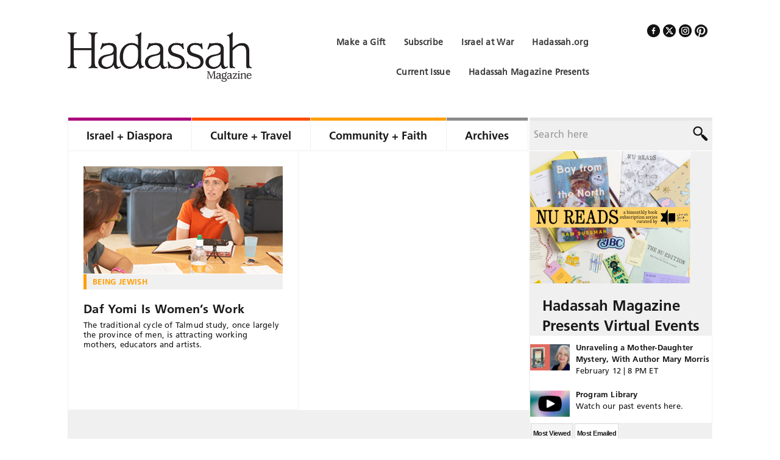

--- FILE ---
content_type: text/html; charset=UTF-8
request_url: https://www.hadassahmagazine.org/tag/robyn-fryer-bodzin/
body_size: 21596
content:

<!DOCTYPE html>
<html lang="en-US">
<head >
<meta charset="UTF-8" />
<script type="text/javascript">
/* <![CDATA[ */
 var gform;gform||(document.addEventListener("gform_main_scripts_loaded",function(){gform.scriptsLoaded=!0}),window.addEventListener("DOMContentLoaded",function(){gform.domLoaded=!0}),gform={domLoaded:!1,scriptsLoaded:!1,initializeOnLoaded:function(o){gform.domLoaded&&gform.scriptsLoaded?o():!gform.domLoaded&&gform.scriptsLoaded?window.addEventListener("DOMContentLoaded",o):document.addEventListener("gform_main_scripts_loaded",o)},hooks:{action:{},filter:{}},addAction:function(o,n,r,t){gform.addHook("action",o,n,r,t)},addFilter:function(o,n,r,t){gform.addHook("filter",o,n,r,t)},doAction:function(o){gform.doHook("action",o,arguments)},applyFilters:function(o){return gform.doHook("filter",o,arguments)},removeAction:function(o,n){gform.removeHook("action",o,n)},removeFilter:function(o,n,r){gform.removeHook("filter",o,n,r)},addHook:function(o,n,r,t,i){null==gform.hooks[o][n]&&(gform.hooks[o][n]=[]);var e=gform.hooks[o][n];null==i&&(i=n+"_"+e.length),gform.hooks[o][n].push({tag:i,callable:r,priority:t=null==t?10:t})},doHook:function(n,o,r){var t;if(r=Array.prototype.slice.call(r,1),null!=gform.hooks[n][o]&&((o=gform.hooks[n][o]).sort(function(o,n){return o.priority-n.priority}),o.forEach(function(o){"function"!=typeof(t=o.callable)&&(t=window[t]),"action"==n?t.apply(null,r):r[0]=t.apply(null,r)})),"filter"==n)return r[0]},removeHook:function(o,n,t,i){var r;null!=gform.hooks[o][n]&&(r=(r=gform.hooks[o][n]).filter(function(o,n,r){return!!(null!=i&&i!=o.tag||null!=t&&t!=o.priority)}),gform.hooks[o][n]=r)}}); 
/* ]]> */
</script>

<title>Robyn Fryer Bodzin Archives | Hadassah Magazine</title><meta name="viewport" content="width=device-width, initial-scale=1" />

<!-- MapPress Easy Google Maps Version:2.88.7PRO (https://www.mappresspro.com) -->
<meta name='robots' content='index, follow, max-image-preview:large, max-snippet:-1, max-video-preview:-1' />

	<!-- This site is optimized with the Yoast SEO Premium plugin v23.5 (Yoast SEO v23.5) - https://yoast.com/wordpress/plugins/seo/ -->
	<link rel="canonical" href="https://www.hadassahmagazine.org/tag/robyn-fryer-bodzin/" />
	<meta property="og:locale" content="en_US" />
	<meta property="og:type" content="article" />
	<meta property="og:title" content="Robyn Fryer Bodzin Archives" />
	<meta property="og:url" content="https://www.hadassahmagazine.org/tag/robyn-fryer-bodzin/" />
	<meta property="og:site_name" content="Hadassah Magazine" />
	<meta name="twitter:card" content="summary_large_image" />
	<meta name="twitter:site" content="@HadassahMag" />
	<script type="application/ld+json" class="yoast-schema-graph">{"@context":"https://schema.org","@graph":[{"@type":"CollectionPage","@id":"https://www.hadassahmagazine.org/tag/robyn-fryer-bodzin/","url":"https://www.hadassahmagazine.org/tag/robyn-fryer-bodzin/","name":"Robyn Fryer Bodzin Archives | Hadassah Magazine","isPartOf":{"@id":"https://www.hadassahmagazine.org/#website"},"primaryImageOfPage":{"@id":"https://www.hadassahmagazine.org/tag/robyn-fryer-bodzin/#primaryimage"},"image":{"@id":"https://www.hadassahmagazine.org/tag/robyn-fryer-bodzin/#primaryimage"},"thumbnailUrl":"https://cdn.hadassahmagazine.org/wp-content/uploads/2019/11/FeatureDafYomiMichelleFarber.jpg","breadcrumb":{"@id":"https://www.hadassahmagazine.org/tag/robyn-fryer-bodzin/#breadcrumb"},"inLanguage":"en-US"},{"@type":"ImageObject","inLanguage":"en-US","@id":"https://www.hadassahmagazine.org/tag/robyn-fryer-bodzin/#primaryimage","url":"https://cdn.hadassahmagazine.org/wp-content/uploads/2019/11/FeatureDafYomiMichelleFarber.jpg","contentUrl":"https://cdn.hadassahmagazine.org/wp-content/uploads/2019/11/FeatureDafYomiMichelleFarber.jpg","width":325,"height":175},{"@type":"BreadcrumbList","@id":"https://www.hadassahmagazine.org/tag/robyn-fryer-bodzin/#breadcrumb","itemListElement":[{"@type":"ListItem","position":1,"name":"Home","item":"https://www.hadassahmagazine.org/"},{"@type":"ListItem","position":2,"name":"Robyn Fryer Bodzin"}]},{"@type":"WebSite","@id":"https://www.hadassahmagazine.org/#website","url":"https://www.hadassahmagazine.org/","name":"Hadassah Magazine","description":"","publisher":{"@id":"https://www.hadassahmagazine.org/#organization"},"potentialAction":[{"@type":"SearchAction","target":{"@type":"EntryPoint","urlTemplate":"https://www.hadassahmagazine.org/?s={search_term_string}"},"query-input":{"@type":"PropertyValueSpecification","valueRequired":true,"valueName":"search_term_string"}}],"inLanguage":"en-US"},{"@type":"Organization","@id":"https://www.hadassahmagazine.org/#organization","name":"Hadassah Magazine","alternateName":"Hadassah Women's Zionist Organization of America","url":"https://www.hadassahmagazine.org/","logo":{"@type":"ImageObject","inLanguage":"en-US","@id":"https://www.hadassahmagazine.org/#/schema/logo/image/","url":"https://cdn.hadassahmagazine.org/wp-content/uploads/2022/08/logo.png","contentUrl":"https://cdn.hadassahmagazine.org/wp-content/uploads/2022/08/logo.png","width":600,"height":160,"caption":"Hadassah Magazine"},"image":{"@id":"https://www.hadassahmagazine.org/#/schema/logo/image/"},"sameAs":["https://www.facebook.com/HadassahMag","https://x.com/HadassahMag","https://www.pinterest.com/hadassahmagazin"]}]}</script>
	<!-- / Yoast SEO Premium plugin. -->


<link rel='dns-prefetch' href='//static.addtoany.com' />
<link rel="alternate" type="application/rss+xml" title="Hadassah Magazine &raquo; Feed" href="https://www.hadassahmagazine.org/feed/" />
<link rel="alternate" type="application/rss+xml" title="Hadassah Magazine &raquo; Comments Feed" href="https://www.hadassahmagazine.org/comments/feed/" />
<link rel="alternate" type="application/rss+xml" title="Hadassah Magazine &raquo; Robyn Fryer Bodzin Tag Feed" href="https://www.hadassahmagazine.org/tag/robyn-fryer-bodzin/feed/" />
		<!-- This site uses the Google Analytics by MonsterInsights plugin v9.1.0 - Using Analytics tracking - https://www.monsterinsights.com/ -->
							<script src="//www.googletagmanager.com/gtag/js?id=G-6JHETM30HZ"  data-cfasync="false" data-wpfc-render="false" type="text/javascript" async></script>
			<script data-cfasync="false" data-wpfc-render="false" type="text/javascript">
				var mi_version = '9.1.0';
				var mi_track_user = true;
				var mi_no_track_reason = '';
								var MonsterInsightsDefaultLocations = {"page_location":"https:\/\/www.hadassahmagazine.org\/tag\/robyn-fryer-bodzin\/"};
				if ( typeof MonsterInsightsPrivacyGuardFilter === 'function' ) {
					var MonsterInsightsLocations = (typeof MonsterInsightsExcludeQuery === 'object') ? MonsterInsightsPrivacyGuardFilter( MonsterInsightsExcludeQuery ) : MonsterInsightsPrivacyGuardFilter( MonsterInsightsDefaultLocations );
				} else {
					var MonsterInsightsLocations = (typeof MonsterInsightsExcludeQuery === 'object') ? MonsterInsightsExcludeQuery : MonsterInsightsDefaultLocations;
				}

								var disableStrs = [
										'ga-disable-G-6JHETM30HZ',
									];

				/* Function to detect opted out users */
				function __gtagTrackerIsOptedOut() {
					for (var index = 0; index < disableStrs.length; index++) {
						if (document.cookie.indexOf(disableStrs[index] + '=true') > -1) {
							return true;
						}
					}

					return false;
				}

				/* Disable tracking if the opt-out cookie exists. */
				if (__gtagTrackerIsOptedOut()) {
					for (var index = 0; index < disableStrs.length; index++) {
						window[disableStrs[index]] = true;
					}
				}

				/* Opt-out function */
				function __gtagTrackerOptout() {
					for (var index = 0; index < disableStrs.length; index++) {
						document.cookie = disableStrs[index] + '=true; expires=Thu, 31 Dec 2099 23:59:59 UTC; path=/';
						window[disableStrs[index]] = true;
					}
				}

				if ('undefined' === typeof gaOptout) {
					function gaOptout() {
						__gtagTrackerOptout();
					}
				}
								window.dataLayer = window.dataLayer || [];

				window.MonsterInsightsDualTracker = {
					helpers: {},
					trackers: {},
				};
				if (mi_track_user) {
					function __gtagDataLayer() {
						dataLayer.push(arguments);
					}

					function __gtagTracker(type, name, parameters) {
						if (!parameters) {
							parameters = {};
						}

						if (parameters.send_to) {
							__gtagDataLayer.apply(null, arguments);
							return;
						}

						if (type === 'event') {
														parameters.send_to = monsterinsights_frontend.v4_id;
							var hookName = name;
							if (typeof parameters['event_category'] !== 'undefined') {
								hookName = parameters['event_category'] + ':' + name;
							}

							if (typeof MonsterInsightsDualTracker.trackers[hookName] !== 'undefined') {
								MonsterInsightsDualTracker.trackers[hookName](parameters);
							} else {
								__gtagDataLayer('event', name, parameters);
							}
							
						} else {
							__gtagDataLayer.apply(null, arguments);
						}
					}

					__gtagTracker('js', new Date());
					__gtagTracker('set', {
						'developer_id.dZGIzZG': true,
											});
					if ( MonsterInsightsLocations.page_location ) {
						__gtagTracker('set', MonsterInsightsLocations);
					}
										__gtagTracker('config', 'G-6JHETM30HZ', {"forceSSL":"true"} );
															window.gtag = __gtagTracker;										(function () {
						/* https://developers.google.com/analytics/devguides/collection/analyticsjs/ */
						/* ga and __gaTracker compatibility shim. */
						var noopfn = function () {
							return null;
						};
						var newtracker = function () {
							return new Tracker();
						};
						var Tracker = function () {
							return null;
						};
						var p = Tracker.prototype;
						p.get = noopfn;
						p.set = noopfn;
						p.send = function () {
							var args = Array.prototype.slice.call(arguments);
							args.unshift('send');
							__gaTracker.apply(null, args);
						};
						var __gaTracker = function () {
							var len = arguments.length;
							if (len === 0) {
								return;
							}
							var f = arguments[len - 1];
							if (typeof f !== 'object' || f === null || typeof f.hitCallback !== 'function') {
								if ('send' === arguments[0]) {
									var hitConverted, hitObject = false, action;
									if ('event' === arguments[1]) {
										if ('undefined' !== typeof arguments[3]) {
											hitObject = {
												'eventAction': arguments[3],
												'eventCategory': arguments[2],
												'eventLabel': arguments[4],
												'value': arguments[5] ? arguments[5] : 1,
											}
										}
									}
									if ('pageview' === arguments[1]) {
										if ('undefined' !== typeof arguments[2]) {
											hitObject = {
												'eventAction': 'page_view',
												'page_path': arguments[2],
											}
										}
									}
									if (typeof arguments[2] === 'object') {
										hitObject = arguments[2];
									}
									if (typeof arguments[5] === 'object') {
										Object.assign(hitObject, arguments[5]);
									}
									if ('undefined' !== typeof arguments[1].hitType) {
										hitObject = arguments[1];
										if ('pageview' === hitObject.hitType) {
											hitObject.eventAction = 'page_view';
										}
									}
									if (hitObject) {
										action = 'timing' === arguments[1].hitType ? 'timing_complete' : hitObject.eventAction;
										hitConverted = mapArgs(hitObject);
										__gtagTracker('event', action, hitConverted);
									}
								}
								return;
							}

							function mapArgs(args) {
								var arg, hit = {};
								var gaMap = {
									'eventCategory': 'event_category',
									'eventAction': 'event_action',
									'eventLabel': 'event_label',
									'eventValue': 'event_value',
									'nonInteraction': 'non_interaction',
									'timingCategory': 'event_category',
									'timingVar': 'name',
									'timingValue': 'value',
									'timingLabel': 'event_label',
									'page': 'page_path',
									'location': 'page_location',
									'title': 'page_title',
									'referrer' : 'page_referrer',
								};
								for (arg in args) {
																		if (!(!args.hasOwnProperty(arg) || !gaMap.hasOwnProperty(arg))) {
										hit[gaMap[arg]] = args[arg];
									} else {
										hit[arg] = args[arg];
									}
								}
								return hit;
							}

							try {
								f.hitCallback();
							} catch (ex) {
							}
						};
						__gaTracker.create = newtracker;
						__gaTracker.getByName = newtracker;
						__gaTracker.getAll = function () {
							return [];
						};
						__gaTracker.remove = noopfn;
						__gaTracker.loaded = true;
						window['__gaTracker'] = __gaTracker;
					})();
									} else {
										console.log("");
					(function () {
						function __gtagTracker() {
							return null;
						}

						window['__gtagTracker'] = __gtagTracker;
						window['gtag'] = __gtagTracker;
					})();
									}
			</script>
				<!-- / Google Analytics by MonsterInsights -->
			<script data-cfasync="false" data-wpfc-render="false" type="text/javascript">
		if (window.hasOwnProperty('MonsterInsightsDualTracker')){
			window.MonsterInsightsDualTracker.trackers['form:impression'] = function (parameters) {
				__gtagDataLayer('event', 'form_impression', {
					form_id: parameters.event_label,
					content_type: 'form',
					non_interaction: true,
					send_to: parameters.send_to,
				});
			};

			window.MonsterInsightsDualTracker.trackers['form:conversion'] = function (parameters) {
				__gtagDataLayer('event', 'generate_lead', {
					form_id: parameters.event_label,
					send_to: parameters.send_to,
				});
			};
		}
	</script>
	<script type="text/javascript">
/* <![CDATA[ */
window._wpemojiSettings = {"baseUrl":"https:\/\/s.w.org\/images\/core\/emoji\/14.0.0\/72x72\/","ext":".png","svgUrl":"https:\/\/s.w.org\/images\/core\/emoji\/14.0.0\/svg\/","svgExt":".svg","source":{"concatemoji":"https:\/\/www.hadassahmagazine.org\/wp-includes\/js\/wp-emoji-release.min.js?ver=1470557c524c1d132805d0fa43d9dae9"}};
/*! This file is auto-generated */
!function(i,n){var o,s,e;function c(e){try{var t={supportTests:e,timestamp:(new Date).valueOf()};sessionStorage.setItem(o,JSON.stringify(t))}catch(e){}}function p(e,t,n){e.clearRect(0,0,e.canvas.width,e.canvas.height),e.fillText(t,0,0);var t=new Uint32Array(e.getImageData(0,0,e.canvas.width,e.canvas.height).data),r=(e.clearRect(0,0,e.canvas.width,e.canvas.height),e.fillText(n,0,0),new Uint32Array(e.getImageData(0,0,e.canvas.width,e.canvas.height).data));return t.every(function(e,t){return e===r[t]})}function u(e,t,n){switch(t){case"flag":return n(e,"\ud83c\udff3\ufe0f\u200d\u26a7\ufe0f","\ud83c\udff3\ufe0f\u200b\u26a7\ufe0f")?!1:!n(e,"\ud83c\uddfa\ud83c\uddf3","\ud83c\uddfa\u200b\ud83c\uddf3")&&!n(e,"\ud83c\udff4\udb40\udc67\udb40\udc62\udb40\udc65\udb40\udc6e\udb40\udc67\udb40\udc7f","\ud83c\udff4\u200b\udb40\udc67\u200b\udb40\udc62\u200b\udb40\udc65\u200b\udb40\udc6e\u200b\udb40\udc67\u200b\udb40\udc7f");case"emoji":return!n(e,"\ud83e\udef1\ud83c\udffb\u200d\ud83e\udef2\ud83c\udfff","\ud83e\udef1\ud83c\udffb\u200b\ud83e\udef2\ud83c\udfff")}return!1}function f(e,t,n){var r="undefined"!=typeof WorkerGlobalScope&&self instanceof WorkerGlobalScope?new OffscreenCanvas(300,150):i.createElement("canvas"),a=r.getContext("2d",{willReadFrequently:!0}),o=(a.textBaseline="top",a.font="600 32px Arial",{});return e.forEach(function(e){o[e]=t(a,e,n)}),o}function t(e){var t=i.createElement("script");t.src=e,t.defer=!0,i.head.appendChild(t)}"undefined"!=typeof Promise&&(o="wpEmojiSettingsSupports",s=["flag","emoji"],n.supports={everything:!0,everythingExceptFlag:!0},e=new Promise(function(e){i.addEventListener("DOMContentLoaded",e,{once:!0})}),new Promise(function(t){var n=function(){try{var e=JSON.parse(sessionStorage.getItem(o));if("object"==typeof e&&"number"==typeof e.timestamp&&(new Date).valueOf()<e.timestamp+604800&&"object"==typeof e.supportTests)return e.supportTests}catch(e){}return null}();if(!n){if("undefined"!=typeof Worker&&"undefined"!=typeof OffscreenCanvas&&"undefined"!=typeof URL&&URL.createObjectURL&&"undefined"!=typeof Blob)try{var e="postMessage("+f.toString()+"("+[JSON.stringify(s),u.toString(),p.toString()].join(",")+"));",r=new Blob([e],{type:"text/javascript"}),a=new Worker(URL.createObjectURL(r),{name:"wpTestEmojiSupports"});return void(a.onmessage=function(e){c(n=e.data),a.terminate(),t(n)})}catch(e){}c(n=f(s,u,p))}t(n)}).then(function(e){for(var t in e)n.supports[t]=e[t],n.supports.everything=n.supports.everything&&n.supports[t],"flag"!==t&&(n.supports.everythingExceptFlag=n.supports.everythingExceptFlag&&n.supports[t]);n.supports.everythingExceptFlag=n.supports.everythingExceptFlag&&!n.supports.flag,n.DOMReady=!1,n.readyCallback=function(){n.DOMReady=!0}}).then(function(){return e}).then(function(){var e;n.supports.everything||(n.readyCallback(),(e=n.source||{}).concatemoji?t(e.concatemoji):e.wpemoji&&e.twemoji&&(t(e.twemoji),t(e.wpemoji)))}))}((window,document),window._wpemojiSettings);
/* ]]> */
</script>
<link rel='stylesheet' id='hadassah-magazine-css' href='https://cdn.hadassahmagazine.org/wp-content/themes/hadassah-magazine/style.css?ver=1.0' type='text/css' media='all' />
<style id='wp-emoji-styles-inline-css' type='text/css'>

	img.wp-smiley, img.emoji {
		display: inline !important;
		border: none !important;
		box-shadow: none !important;
		height: 1em !important;
		width: 1em !important;
		margin: 0 0.07em !important;
		vertical-align: -0.1em !important;
		background: none !important;
		padding: 0 !important;
	}
</style>
<link rel='stylesheet' id='wp-block-library-css' href='https://cdn.hadassahmagazine.org/wp-includes/css/dist/block-library/style.min.css?ver=1470557c524c1d132805d0fa43d9dae9' type='text/css' media='all' />
<link rel='stylesheet' id='mappress-leaflet-css' href='https://cdn.hadassahmagazine.org/wp-content/plugins/mappress-google-maps-for-wordpress/lib/leaflet/leaflet.css?ver=1.7.1' type='text/css' media='all' />
<link rel='stylesheet' id='mappress-css' href='https://cdn.hadassahmagazine.org/wp-content/plugins/mappress-google-maps-for-wordpress/css/mappress.css?ver=2.88.7PRO' type='text/css' media='all' />
<style id='classic-theme-styles-inline-css' type='text/css'>
/*! This file is auto-generated */
.wp-block-button__link{color:#fff;background-color:#32373c;border-radius:9999px;box-shadow:none;text-decoration:none;padding:calc(.667em + 2px) calc(1.333em + 2px);font-size:1.125em}.wp-block-file__button{background:#32373c;color:#fff;text-decoration:none}
</style>
<style id='global-styles-inline-css' type='text/css'>
body{--wp--preset--color--black: #000000;--wp--preset--color--cyan-bluish-gray: #abb8c3;--wp--preset--color--white: #ffffff;--wp--preset--color--pale-pink: #f78da7;--wp--preset--color--vivid-red: #cf2e2e;--wp--preset--color--luminous-vivid-orange: #ff6900;--wp--preset--color--luminous-vivid-amber: #fcb900;--wp--preset--color--light-green-cyan: #7bdcb5;--wp--preset--color--vivid-green-cyan: #00d084;--wp--preset--color--pale-cyan-blue: #8ed1fc;--wp--preset--color--vivid-cyan-blue: #0693e3;--wp--preset--color--vivid-purple: #9b51e0;--wp--preset--gradient--vivid-cyan-blue-to-vivid-purple: linear-gradient(135deg,rgba(6,147,227,1) 0%,rgb(155,81,224) 100%);--wp--preset--gradient--light-green-cyan-to-vivid-green-cyan: linear-gradient(135deg,rgb(122,220,180) 0%,rgb(0,208,130) 100%);--wp--preset--gradient--luminous-vivid-amber-to-luminous-vivid-orange: linear-gradient(135deg,rgba(252,185,0,1) 0%,rgba(255,105,0,1) 100%);--wp--preset--gradient--luminous-vivid-orange-to-vivid-red: linear-gradient(135deg,rgba(255,105,0,1) 0%,rgb(207,46,46) 100%);--wp--preset--gradient--very-light-gray-to-cyan-bluish-gray: linear-gradient(135deg,rgb(238,238,238) 0%,rgb(169,184,195) 100%);--wp--preset--gradient--cool-to-warm-spectrum: linear-gradient(135deg,rgb(74,234,220) 0%,rgb(151,120,209) 20%,rgb(207,42,186) 40%,rgb(238,44,130) 60%,rgb(251,105,98) 80%,rgb(254,248,76) 100%);--wp--preset--gradient--blush-light-purple: linear-gradient(135deg,rgb(255,206,236) 0%,rgb(152,150,240) 100%);--wp--preset--gradient--blush-bordeaux: linear-gradient(135deg,rgb(254,205,165) 0%,rgb(254,45,45) 50%,rgb(107,0,62) 100%);--wp--preset--gradient--luminous-dusk: linear-gradient(135deg,rgb(255,203,112) 0%,rgb(199,81,192) 50%,rgb(65,88,208) 100%);--wp--preset--gradient--pale-ocean: linear-gradient(135deg,rgb(255,245,203) 0%,rgb(182,227,212) 50%,rgb(51,167,181) 100%);--wp--preset--gradient--electric-grass: linear-gradient(135deg,rgb(202,248,128) 0%,rgb(113,206,126) 100%);--wp--preset--gradient--midnight: linear-gradient(135deg,rgb(2,3,129) 0%,rgb(40,116,252) 100%);--wp--preset--font-size--small: 13px;--wp--preset--font-size--medium: 20px;--wp--preset--font-size--large: 36px;--wp--preset--font-size--x-large: 42px;--wp--preset--spacing--20: 0.44rem;--wp--preset--spacing--30: 0.67rem;--wp--preset--spacing--40: 1rem;--wp--preset--spacing--50: 1.5rem;--wp--preset--spacing--60: 2.25rem;--wp--preset--spacing--70: 3.38rem;--wp--preset--spacing--80: 5.06rem;--wp--preset--shadow--natural: 6px 6px 9px rgba(0, 0, 0, 0.2);--wp--preset--shadow--deep: 12px 12px 50px rgba(0, 0, 0, 0.4);--wp--preset--shadow--sharp: 6px 6px 0px rgba(0, 0, 0, 0.2);--wp--preset--shadow--outlined: 6px 6px 0px -3px rgba(255, 255, 255, 1), 6px 6px rgba(0, 0, 0, 1);--wp--preset--shadow--crisp: 6px 6px 0px rgba(0, 0, 0, 1);}:where(.is-layout-flex){gap: 0.5em;}:where(.is-layout-grid){gap: 0.5em;}body .is-layout-flow > .alignleft{float: left;margin-inline-start: 0;margin-inline-end: 2em;}body .is-layout-flow > .alignright{float: right;margin-inline-start: 2em;margin-inline-end: 0;}body .is-layout-flow > .aligncenter{margin-left: auto !important;margin-right: auto !important;}body .is-layout-constrained > .alignleft{float: left;margin-inline-start: 0;margin-inline-end: 2em;}body .is-layout-constrained > .alignright{float: right;margin-inline-start: 2em;margin-inline-end: 0;}body .is-layout-constrained > .aligncenter{margin-left: auto !important;margin-right: auto !important;}body .is-layout-constrained > :where(:not(.alignleft):not(.alignright):not(.alignfull)){max-width: var(--wp--style--global--content-size);margin-left: auto !important;margin-right: auto !important;}body .is-layout-constrained > .alignwide{max-width: var(--wp--style--global--wide-size);}body .is-layout-flex{display: flex;}body .is-layout-flex{flex-wrap: wrap;align-items: center;}body .is-layout-flex > *{margin: 0;}body .is-layout-grid{display: grid;}body .is-layout-grid > *{margin: 0;}:where(.wp-block-columns.is-layout-flex){gap: 2em;}:where(.wp-block-columns.is-layout-grid){gap: 2em;}:where(.wp-block-post-template.is-layout-flex){gap: 1.25em;}:where(.wp-block-post-template.is-layout-grid){gap: 1.25em;}.has-black-color{color: var(--wp--preset--color--black) !important;}.has-cyan-bluish-gray-color{color: var(--wp--preset--color--cyan-bluish-gray) !important;}.has-white-color{color: var(--wp--preset--color--white) !important;}.has-pale-pink-color{color: var(--wp--preset--color--pale-pink) !important;}.has-vivid-red-color{color: var(--wp--preset--color--vivid-red) !important;}.has-luminous-vivid-orange-color{color: var(--wp--preset--color--luminous-vivid-orange) !important;}.has-luminous-vivid-amber-color{color: var(--wp--preset--color--luminous-vivid-amber) !important;}.has-light-green-cyan-color{color: var(--wp--preset--color--light-green-cyan) !important;}.has-vivid-green-cyan-color{color: var(--wp--preset--color--vivid-green-cyan) !important;}.has-pale-cyan-blue-color{color: var(--wp--preset--color--pale-cyan-blue) !important;}.has-vivid-cyan-blue-color{color: var(--wp--preset--color--vivid-cyan-blue) !important;}.has-vivid-purple-color{color: var(--wp--preset--color--vivid-purple) !important;}.has-black-background-color{background-color: var(--wp--preset--color--black) !important;}.has-cyan-bluish-gray-background-color{background-color: var(--wp--preset--color--cyan-bluish-gray) !important;}.has-white-background-color{background-color: var(--wp--preset--color--white) !important;}.has-pale-pink-background-color{background-color: var(--wp--preset--color--pale-pink) !important;}.has-vivid-red-background-color{background-color: var(--wp--preset--color--vivid-red) !important;}.has-luminous-vivid-orange-background-color{background-color: var(--wp--preset--color--luminous-vivid-orange) !important;}.has-luminous-vivid-amber-background-color{background-color: var(--wp--preset--color--luminous-vivid-amber) !important;}.has-light-green-cyan-background-color{background-color: var(--wp--preset--color--light-green-cyan) !important;}.has-vivid-green-cyan-background-color{background-color: var(--wp--preset--color--vivid-green-cyan) !important;}.has-pale-cyan-blue-background-color{background-color: var(--wp--preset--color--pale-cyan-blue) !important;}.has-vivid-cyan-blue-background-color{background-color: var(--wp--preset--color--vivid-cyan-blue) !important;}.has-vivid-purple-background-color{background-color: var(--wp--preset--color--vivid-purple) !important;}.has-black-border-color{border-color: var(--wp--preset--color--black) !important;}.has-cyan-bluish-gray-border-color{border-color: var(--wp--preset--color--cyan-bluish-gray) !important;}.has-white-border-color{border-color: var(--wp--preset--color--white) !important;}.has-pale-pink-border-color{border-color: var(--wp--preset--color--pale-pink) !important;}.has-vivid-red-border-color{border-color: var(--wp--preset--color--vivid-red) !important;}.has-luminous-vivid-orange-border-color{border-color: var(--wp--preset--color--luminous-vivid-orange) !important;}.has-luminous-vivid-amber-border-color{border-color: var(--wp--preset--color--luminous-vivid-amber) !important;}.has-light-green-cyan-border-color{border-color: var(--wp--preset--color--light-green-cyan) !important;}.has-vivid-green-cyan-border-color{border-color: var(--wp--preset--color--vivid-green-cyan) !important;}.has-pale-cyan-blue-border-color{border-color: var(--wp--preset--color--pale-cyan-blue) !important;}.has-vivid-cyan-blue-border-color{border-color: var(--wp--preset--color--vivid-cyan-blue) !important;}.has-vivid-purple-border-color{border-color: var(--wp--preset--color--vivid-purple) !important;}.has-vivid-cyan-blue-to-vivid-purple-gradient-background{background: var(--wp--preset--gradient--vivid-cyan-blue-to-vivid-purple) !important;}.has-light-green-cyan-to-vivid-green-cyan-gradient-background{background: var(--wp--preset--gradient--light-green-cyan-to-vivid-green-cyan) !important;}.has-luminous-vivid-amber-to-luminous-vivid-orange-gradient-background{background: var(--wp--preset--gradient--luminous-vivid-amber-to-luminous-vivid-orange) !important;}.has-luminous-vivid-orange-to-vivid-red-gradient-background{background: var(--wp--preset--gradient--luminous-vivid-orange-to-vivid-red) !important;}.has-very-light-gray-to-cyan-bluish-gray-gradient-background{background: var(--wp--preset--gradient--very-light-gray-to-cyan-bluish-gray) !important;}.has-cool-to-warm-spectrum-gradient-background{background: var(--wp--preset--gradient--cool-to-warm-spectrum) !important;}.has-blush-light-purple-gradient-background{background: var(--wp--preset--gradient--blush-light-purple) !important;}.has-blush-bordeaux-gradient-background{background: var(--wp--preset--gradient--blush-bordeaux) !important;}.has-luminous-dusk-gradient-background{background: var(--wp--preset--gradient--luminous-dusk) !important;}.has-pale-ocean-gradient-background{background: var(--wp--preset--gradient--pale-ocean) !important;}.has-electric-grass-gradient-background{background: var(--wp--preset--gradient--electric-grass) !important;}.has-midnight-gradient-background{background: var(--wp--preset--gradient--midnight) !important;}.has-small-font-size{font-size: var(--wp--preset--font-size--small) !important;}.has-medium-font-size{font-size: var(--wp--preset--font-size--medium) !important;}.has-large-font-size{font-size: var(--wp--preset--font-size--large) !important;}.has-x-large-font-size{font-size: var(--wp--preset--font-size--x-large) !important;}
.wp-block-navigation a:where(:not(.wp-element-button)){color: inherit;}
:where(.wp-block-post-template.is-layout-flex){gap: 1.25em;}:where(.wp-block-post-template.is-layout-grid){gap: 1.25em;}
:where(.wp-block-columns.is-layout-flex){gap: 2em;}:where(.wp-block-columns.is-layout-grid){gap: 2em;}
.wp-block-pullquote{font-size: 1.5em;line-height: 1.6;}
</style>
<link rel='stylesheet' id='crossword-custom-css' href='https://cdn.hadassahmagazine.org/wp-content/plugins/crossword-compiler-puzzles/modules/css/custom.css?ver=13.2' type='text/css' media='all' />
<link rel='stylesheet' id='wp-pagenavi-css' href='https://cdn.hadassahmagazine.org/wp-content/plugins/wp-pagenavi/pagenavi-css.css?ver=2.70' type='text/css' media='all' />
<link rel='stylesheet' id='recent-posts-widget-with-thumbnails-public-style-css' href='https://cdn.hadassahmagazine.org/wp-content/plugins/recent-posts-widget-with-thumbnails/public.css?ver=7.1.1' type='text/css' media='all' />
<link rel='stylesheet' id='popular-widget-css' href='https://cdn.hadassahmagazine.org/wp-content/plugins/popular-widget/_css/pop-widget.css?ver=1.7.0' type='text/css' media='all' />
<link rel='stylesheet' id='addtoany-css' href='https://cdn.hadassahmagazine.org/wp-content/plugins/add-to-any/addtoany.min.css?ver=1.16' type='text/css' media='all' />
<script type="text/javascript" src="https://cdn.hadassahmagazine.org/wp-content/plugins/google-analytics-premium/assets/js/frontend-gtag.min.js?ver=9.1.0" id="monsterinsights-frontend-script-js" async="async" data-wp-strategy="async"></script>
<script data-cfasync="false" data-wpfc-render="false" type="text/javascript" id='monsterinsights-frontend-script-js-extra'>/* <![CDATA[ */
var monsterinsights_frontend = {"js_events_tracking":"true","download_extensions":"doc,pdf,ppt,zip,xls,docx,pptx,xlsx","inbound_paths":"[]","home_url":"https:\/\/www.hadassahmagazine.org","hash_tracking":"false","v4_id":"G-6JHETM30HZ"};/* ]]> */
</script>
<script type="text/javascript" id="addtoany-core-js-before">
/* <![CDATA[ */
window.a2a_config=window.a2a_config||{};a2a_config.callbacks=[];a2a_config.overlays=[];a2a_config.templates={};
/* ]]> */
</script>
<script type="text/javascript" defer src="https://static.addtoany.com/menu/page.js" id="addtoany-core-js"></script>
<script type="text/javascript" src="https://cdn.hadassahmagazine.org/wp-includes/js/jquery/jquery.min.js?ver=3.7.1" id="jquery-core-js"></script>
<script type="text/javascript" src="https://cdn.hadassahmagazine.org/wp-includes/js/jquery/jquery-migrate.min.js?ver=3.4.1" id="jquery-migrate-js"></script>
<script type="text/javascript" defer src="https://cdn.hadassahmagazine.org/wp-content/plugins/add-to-any/addtoany.min.js?ver=1.1" id="addtoany-jquery-js"></script>
<script type="text/javascript" src="https://cdn.hadassahmagazine.org/wp-content/plugins/crossword-compiler-puzzles/modules/js/custom.js?ver=13.2" id="crossword-custom-js"></script>
<!--[if lt IE 9]>
<script type="text/javascript" src="https://cdn.hadassahmagazine.org/wp-content/themes/genesis/lib/js/html5shiv.js?ver=3.7.3" id="html5shiv-js"></script>
<![endif]-->
<link rel="https://api.w.org/" href="https://www.hadassahmagazine.org/wp-json/" /><link rel="alternate" type="application/json" href="https://www.hadassahmagazine.org/wp-json/wp/v2/tags/3852" /><link rel="EditURI" type="application/rsd+xml" title="RSD" href="https://www.hadassahmagazine.org/xmlrpc.php?rsd" />


<!-- This site is using AdRotate Professional v5.12.1 to display their advertisements - https://ajdg.solutions/ -->
<!-- AdRotate CSS -->
<style type="text/css" media="screen">
	.g { margin:0px; padding:0px; overflow:hidden; line-height:1; zoom:1; }
	.g img { height:auto; }
	.g-col { position:relative; float:left; }
	.g-col:first-child { margin-left: 0; }
	.g-col:last-child { margin-right: 0; }
	.woocommerce-page .g, .bbpress-wrapper .g { margin: 20px auto; clear:both; }
	.g-1 {  width:100%; max-width:728px;  height:100%; max-height:90px; margin: 0 auto; }
	.g-2 { margin:0px 0px 0px 0px; width:100%; max-width:300px; height:100%; max-height:250px; }
	@media only screen and (max-width: 480px) {
		.g-col, .g-dyn, .g-single { width:100%; margin-left:0; margin-right:0; }
		.woocommerce-page .g, .bbpress-wrapper .g { margin: 10px auto; }
	}
</style>
<!-- /AdRotate CSS -->

<link rel="icon" href="https://cdn.hadassahmagazine.org/wp-content/themes/hadassah-magazine/images/favicon.png" />
<link rel="pingback" href="https://www.hadassahmagazine.org/xmlrpc.php" />
<script type="text/javascript" src="//fast.fonts.net/jsapi/01e0faf6-e428-48b4-8dd2-da85432586f8.js"></script>
<script type="text/javascript" src="https://cdn.hadassahmagazine.org/wp-content/themes/hadassah-magazine/js/main_hm.js"></script>
<script type="text/javascript" src="https://cdn.hadassahmagazine.org/wp-content/themes/hadassah-magazine/js/jquery.isotope.min.js"></script>
<script type="text/javascript" src="https://cdn.hadassahmagazine.org/wp-content/themes/hadassah-magazine/js/jquery.masonry.min.js"></script>
<script type="text/javascript" src="https://cdn.hadassahmagazine.org/wp-content/themes/hadassah-magazine/js/jquery.cycle2.min.js"></script>
		<!-- MonsterInsights Form Tracking -->
		<script data-cfasync="false" data-wpfc-render="false" type="text/javascript">
			function monsterinsights_forms_record_impression(event) {
				monsterinsights_add_bloom_forms_ids();
				var monsterinsights_forms = document.getElementsByTagName("form");
				var monsterinsights_forms_i;
				for (monsterinsights_forms_i = 0; monsterinsights_forms_i < monsterinsights_forms.length; monsterinsights_forms_i++) {
					var monsterinsights_form_id = monsterinsights_forms[monsterinsights_forms_i].getAttribute("id");
					var skip_conversion = false;
					/* Check to see if it's contact form 7 if the id isn't set */
					if (!monsterinsights_form_id) {
						monsterinsights_form_id = monsterinsights_forms[monsterinsights_forms_i].parentElement.getAttribute("id");
						if (monsterinsights_form_id && monsterinsights_form_id.lastIndexOf('wpcf7-f', 0) === 0) {
							/* If so, let's grab that and set it to be the form's ID*/
							var tokens = monsterinsights_form_id.split('-').slice(0, 2);
							var result = tokens.join('-');
							monsterinsights_forms[monsterinsights_forms_i].setAttribute("id", result);/* Now we can do just what we did above */
							monsterinsights_form_id = monsterinsights_forms[monsterinsights_forms_i].getAttribute("id");
						} else {
							monsterinsights_form_id = false;
						}
					}

					/* Check if it's Ninja Forms & id isn't set. */
					if (!monsterinsights_form_id && monsterinsights_forms[monsterinsights_forms_i].parentElement.className.indexOf('nf-form-layout') >= 0) {
						monsterinsights_form_id = monsterinsights_forms[monsterinsights_forms_i].parentElement.parentElement.parentElement.getAttribute('id');
						if (monsterinsights_form_id && 0 === monsterinsights_form_id.lastIndexOf('nf-form-', 0)) {
							/* If so, let's grab that and set it to be the form's ID*/
							tokens = monsterinsights_form_id.split('-').slice(0, 3);
							result = tokens.join('-');
							monsterinsights_forms[monsterinsights_forms_i].setAttribute('id', result);
							/* Now we can do just what we did above */
							monsterinsights_form_id = monsterinsights_forms[monsterinsights_forms_i].getAttribute('id');
							skip_conversion = true;
						}
					}

					if (monsterinsights_form_id && monsterinsights_form_id !== 'commentform' && monsterinsights_form_id !== 'adminbar-search') {
						__gtagTracker('event', 'impression', {
							event_category: 'form',
							event_label: monsterinsights_form_id,
							value: 1,
							non_interaction: true
						});

						/* If a WPForms Form, we can use custom tracking */
						if (monsterinsights_form_id && 0 === monsterinsights_form_id.lastIndexOf('wpforms-form-', 0)) {
							continue;
						}

						/* Formiddable Forms, use custom tracking */
						if (monsterinsights_forms_has_class(monsterinsights_forms[monsterinsights_forms_i], 'frm-show-form')) {
							continue;
						}

						/* If a Gravity Form, we can use custom tracking */
						if (monsterinsights_form_id && 0 === monsterinsights_form_id.lastIndexOf('gform_', 0)) {
							continue;
						}

						/* If Ninja forms, we use custom conversion tracking */
						if (skip_conversion) {
							continue;
						}

						var custom_conversion_mi_forms = false;
						if (custom_conversion_mi_forms) {
							continue;
						}

						if (window.jQuery) {
							(function (form_id) {
								jQuery(document).ready(function () {
									jQuery('#' + form_id).on('submit', monsterinsights_forms_record_conversion);
								});
							})(monsterinsights_form_id);
						} else {
							var __gaFormsTrackerWindow = window;
							if (__gaFormsTrackerWindow.addEventListener) {
								document.getElementById(monsterinsights_form_id).addEventListener("submit", monsterinsights_forms_record_conversion, false);
							} else {
								if (__gaFormsTrackerWindow.attachEvent) {
									document.getElementById(monsterinsights_form_id).attachEvent("onsubmit", monsterinsights_forms_record_conversion);
								}
							}
						}

					} else {
						continue;
					}
				}
			}

			function monsterinsights_forms_has_class(element, className) {
				return (' ' + element.className + ' ').indexOf(' ' + className + ' ') > -1;
			}

			function monsterinsights_forms_record_conversion(event) {
				var monsterinsights_form_conversion_id = event.target.id;
				var monsterinsights_form_action = event.target.getAttribute("miforms-action");
				if (monsterinsights_form_conversion_id && !monsterinsights_form_action) {
					document.getElementById(monsterinsights_form_conversion_id).setAttribute("miforms-action", "submitted");
					__gtagTracker('event', 'conversion', {
						event_category: 'form',
						event_label: monsterinsights_form_conversion_id,
						value: 1,
					});
				}
			}

			/* Attach the events to all clicks in the document after page and GA has loaded */
			function monsterinsights_forms_load() {
				if (typeof (__gtagTracker) !== 'undefined' && __gtagTracker) {
					var __gtagFormsTrackerWindow = window;
					if (__gtagFormsTrackerWindow.addEventListener) {
						__gtagFormsTrackerWindow.addEventListener("load", monsterinsights_forms_record_impression, false);
					} else {
						if (__gtagFormsTrackerWindow.attachEvent) {
							__gtagFormsTrackerWindow.attachEvent("onload", monsterinsights_forms_record_impression);
						}
					}
				} else {
					setTimeout(monsterinsights_forms_load, 200);
				}
			}

			/* Custom Ninja Forms impression tracking */
			if (window.jQuery) {
				jQuery(document).on('nfFormReady', function (e, layoutView) {
					var label = layoutView.el;
					label = label.substring(1, label.length);
					label = label.split('-').slice(0, 3).join('-');
					__gtagTracker('event', 'impression', {
						event_category: 'form',
						event_label: label,
						value: 1,
						non_interaction: true
					});
				});
			}

			/* Custom Bloom Form tracker */
			function monsterinsights_add_bloom_forms_ids() {
				var bloom_forms = document.querySelectorAll('.et_bloom_form_content form');
				if (bloom_forms.length > 0) {
					for (var i = 0; i < bloom_forms.length; i++) {
						if ('' === bloom_forms[i].id) {
							var form_parent_root = monsterinsights_find_parent_with_class(bloom_forms[i], 'et_bloom_optin');
							if (form_parent_root) {
								var classes = form_parent_root.className.split(' ');
								for (var j = 0; j < classes.length; ++j) {
									if (0 === classes[j].indexOf('et_bloom_optin')) {
										bloom_forms[i].id = classes[j];
									}
								}
							}
						}
					}
				}
			}

			function monsterinsights_find_parent_with_class(element, className) {
				if (element.parentNode && '' !== className) {
					if (element.parentNode.className.indexOf(className) >= 0) {
						return element.parentNode;
					} else {
						return monsterinsights_find_parent_with_class(element.parentNode, className);
					}
				}
				return false;
			}

			monsterinsights_forms_load();
		</script>
		<!-- End MonsterInsights Form Tracking -->
		
</head>
<body class="archive tag tag-robyn-fryer-bodzin tag-3852 content-sidebar chrome osx" itemscope itemtype="https://schema.org/WebPage"><div class="site-container"><div class="header-ad widget-area"><section id="ravxlpixpk-2" class="widget ravxlpixpk"><div class="widget-wrap"><!-- Either there are no banners, they are disabled or none qualified for this location! --></div></section>
<section id="text-6" class="widget widget_text"><div class="widget-wrap"><h4 class="widget-title widgettitle">Mobile Icons</h4>
			<div class="textwidget"><div class="mobile-icons">
<a target="_blank" class="pinterestlink" href="https://www.pinterest.com/hadassahmagazin" rel="noopener"><img src="https://cdn.hadassahmagazine.org/wp-content/themes/hadassah-magazine/images/pinterest-black.png" alt="Pinterest"></a> 
<a target="_blank" class="twitterlink" href="https://twitter.com/HadassahMag" rel="noopener"><img src="https://cdn.hadassahmagazine.org/wp-content/themes/hadassah-magazine/images/twitter-black.png" alt="Twitter"></a>
<a target="_blank" class="instagramlink" href="https://www.instagram.com/hadassahmagazine/" rel="noopener"><img src="https://cdn.hadassahmagazine.org/wp-content/themes/hadassah-magazine/images/instagram-black.png" alt="Instagram"></a>
<a target="_blank" class="facebooklink" href="https://www.facebook.com/HadassahMag/" rel="noopener"><img src="https://cdn.hadassahmagazine.org/wp-content/themes/hadassah-magazine/images/facebook-black.png" alt="Facebook"></a>
</div></div>
		</div></section>
</div><header class="site-header" itemscope itemtype="https://schema.org/WPHeader"><div class="wrap"><div class="title-area"><p class="site-title" itemprop="headline"><a href="https://www.hadassahmagazine.org/"><img src="https://cdn.hadassahmagazine.org/wp-content/themes/hadassah-magazine/images/logo.png" alt="Hadassah Magazine" width="302" height="70" /></a></p></div><div class="widget-area header-widget-area"><section id="nav_menu-6" class="widget widget_nav_menu"><div class="widget-wrap"><h4 class="widget-title widgettitle">Header Top Menu</h4>
<nav class="nav-header" itemscope itemtype="https://schema.org/SiteNavigationElement"><ul id="menu-top-menu" class="menu genesis-nav-menu"><li id="menu-item-74" class="menu-item menu-item-type-custom menu-item-object-custom menu-item-74"><a target="_blank" rel="noopener" href="https://www.hadassah.org/" itemprop="url"><span itemprop="name">Hadassah.org</span></a></li>
<li id="menu-item-41759" class="menu-item menu-item-type-post_type menu-item-object-issue menu-item-41759"><a href="https://www.hadassahmagazine.org/issue/israel-at-war/" itemprop="url"><span itemprop="name">Israel at War</span></a></li>
<li id="menu-item-73" class="menu-item menu-item-type-post_type menu-item-object-page menu-item-73"><a href="https://www.hadassahmagazine.org/subscribe/" itemprop="url"><span itemprop="name">Subscribe</span></a></li>
<li id="menu-item-14765" class="menu-item menu-item-type-custom menu-item-object-custom menu-item-14765"><a href="https://hadassah.gospringboard.com/secure/hadassah-magazine-circle" itemprop="url"><span itemprop="name">Make a Gift</span></a></li>
<li id="menu-item-44967" class="menu-item menu-item-type-post_type menu-item-object-page menu-item-44967"><a href="https://www.hadassahmagazine.org/hadassah-magazine-presents/" itemprop="url"><span itemprop="name">Hadassah Magazine Presents</span></a></li>
<li id="menu-item-46531" class="menu-item menu-item-type-custom menu-item-object-custom menu-item-46531"><a href="https://www.hadassahmagazine.org/issue/january-february-2026/" itemprop="url"><span itemprop="name">Current Issue</span></a></li>
</ul></nav></div></section>
<section id="text-5" class="widget widget_text"><div class="widget-wrap"><h4 class="widget-title widgettitle">Social Icons</h4>
			<div class="textwidget"><div class="icons">
<a target="_blank" class="pinterestlink" href="https://www.pinterest.com/hadassahmagazin" rel="noopener"><img src="https://cdn.hadassahmagazine.org/wp-content/themes/hadassah-magazine/images/pinterest-black.png" alt="Pinterest"></a> 
<a target="_blank" class="instagramlink" href="https://www.instagram.com/hadassahmagazine/" rel="noopener"><img src="https://cdn.hadassahmagazine.org/wp-content/themes/hadassah-magazine/images/instagram-black.png" alt="Instagram"></a>
<a target="_blank" class="twitterlink" href="https://twitter.com/HadassahMag" rel="noopener"><img src="https://cdn.hadassahmagazine.org/wp-content/themes/hadassah-magazine/images/twitter-black.png" alt="Twitter"></a>
<a target="_blank" class="facebooklink" href="https://www.facebook.com/HadassahMag/" rel="noopener"><img src="https://cdn.hadassahmagazine.org/wp-content/themes/hadassah-magazine/images/facebook-black.png" alt="Facebook"></a>
<span>Follow Us</span> 
</div></div>
		</div></section>
</div></div></header><nav class="nav-primary" itemscope itemtype="https://schema.org/SiteNavigationElement"><div class="wrap"><ul id="menu-main-menu" class="menu genesis-nav-menu menu-primary"><li id="menu-item-88" class="menu-item menu-item-type-post_type menu-item-object-page menu-item-has-children menu-item-88"><a href="https://www.hadassahmagazine.org/israel-diaspora/" itemprop="url"><span itemprop="name">Israel + Diaspora</span></a>
<ul class="sub-menu">
	<li id="menu-item-90" class="menu-item menu-item-type-post_type menu-item-object-page menu-item-90"><a href="https://www.hadassahmagazine.org/israel-diaspora/israeli-scene/" itemprop="url"><span itemprop="name">Israeli Scene</span></a></li>
	<li id="menu-item-89" class="menu-item menu-item-type-post_type menu-item-object-page menu-item-89"><a href="https://www.hadassahmagazine.org/israel-diaspora/american-view/" itemprop="url"><span itemprop="name">American View</span></a></li>
	<li id="menu-item-91" class="menu-item menu-item-type-post_type menu-item-object-page menu-item-91"><a href="https://www.hadassahmagazine.org/israel-diaspora/wider-world/" itemprop="url"><span itemprop="name">Wider World</span></a></li>
</ul>
</li>
<li id="menu-item-82" class="menu-item menu-item-type-post_type menu-item-object-page menu-item-has-children menu-item-82"><a href="https://www.hadassahmagazine.org/culture-travel/" itemprop="url"><span itemprop="name">Culture + Travel</span></a>
<ul class="sub-menu">
	<li id="menu-item-85" class="menu-item menu-item-type-post_type menu-item-object-page menu-item-85"><a href="https://www.hadassahmagazine.org/culture-travel/food/" itemprop="url"><span itemprop="name">Food</span></a></li>
	<li id="menu-item-83" class="menu-item menu-item-type-post_type menu-item-object-page menu-item-83"><a href="https://www.hadassahmagazine.org/culture-travel/arts/" itemprop="url"><span itemprop="name">Arts</span></a></li>
	<li id="menu-item-84" class="menu-item menu-item-type-post_type menu-item-object-page menu-item-84"><a href="https://www.hadassahmagazine.org/culture-travel/books/" itemprop="url"><span itemprop="name">Books</span></a></li>
	<li id="menu-item-87" class="menu-item menu-item-type-post_type menu-item-object-page menu-item-87"><a href="https://www.hadassahmagazine.org/culture-travel/the-jewish-traveler/" itemprop="url"><span itemprop="name">The Jewish Traveler</span></a></li>
	<li id="menu-item-86" class="menu-item menu-item-type-post_type menu-item-object-page menu-item-86"><a href="https://www.hadassahmagazine.org/culture-travel/gifts-judaica/" itemprop="url"><span itemprop="name">Gifts + Judaica</span></a></li>
	<li id="menu-item-32935" class="menu-item menu-item-type-post_type menu-item-object-page menu-item-32935"><a href="https://www.hadassahmagazine.org/podcast/" itemprop="url"><span itemprop="name">Hadassah Magazine Presents</span></a></li>
</ul>
</li>
<li id="menu-item-75" class="menu-item menu-item-type-post_type menu-item-object-page menu-item-has-children menu-item-75"><a href="https://www.hadassahmagazine.org/community-faith/" itemprop="url"><span itemprop="name">Community + Faith</span></a>
<ul class="sub-menu">
	<li id="menu-item-78" class="menu-item menu-item-type-post_type menu-item-object-page menu-item-78"><a href="https://www.hadassahmagazine.org/community-faith/family/" itemprop="url"><span itemprop="name">Family</span></a></li>
	<li id="menu-item-81" class="menu-item menu-item-type-post_type menu-item-object-page menu-item-81"><a href="https://www.hadassahmagazine.org/community-faith/holidays/" itemprop="url"><span itemprop="name">Holidays</span></a></li>
	<li id="menu-item-80" class="menu-item menu-item-type-post_type menu-item-object-page menu-item-80"><a href="https://www.hadassahmagazine.org/community-faith/health-medicine/" itemprop="url"><span itemprop="name">Health + Medicine</span></a></li>
	<li id="menu-item-77" class="menu-item menu-item-type-post_type menu-item-object-page menu-item-77"><a href="https://www.hadassahmagazine.org/community-faith/being-jewish/" itemprop="url"><span itemprop="name">Being Jewish</span></a></li>
	<li id="menu-item-76" class="menu-item menu-item-type-post_type menu-item-object-page menu-item-76"><a href="https://www.hadassahmagazine.org/community-faith/about-hebrew/" itemprop="url"><span itemprop="name">About Hebrew</span></a></li>
	<li id="menu-item-79" class="menu-item menu-item-type-post_type menu-item-object-page menu-item-79"><a href="https://www.hadassahmagazine.org/community-faith/hadassah/" itemprop="url"><span itemprop="name">Hadassah</span></a></li>
</ul>
</li>
<li id="menu-item-93" class="menu-item menu-item-type-taxonomy menu-item-object-category menu-item-93"><a href="https://www.hadassahmagazine.org/category/blog/" itemprop="url"><span itemprop="name">Blog</span></a></li>
<li id="menu-item-286" class="menu-item menu-item-type-post_type menu-item-object-page menu-item-has-children menu-item-286"><a href="https://www.hadassahmagazine.org/archives/" itemprop="url"><span itemprop="name">Archives</span></a>
<ul class="sub-menu">
	<li id="menu-item-663" class="menu-item menu-item-type-post_type menu-item-object-page menu-item-663"><a href="https://www.hadassahmagazine.org/archives/issue-archive/" itemprop="url"><span itemprop="name">Issue Archive</span></a></li>
	<li id="menu-item-664" class="menu-item menu-item-type-post_type menu-item-object-page menu-item-664"><a href="https://www.hadassahmagazine.org/archives/jewish-traveler-archive/" itemprop="url"><span itemprop="name">The Jewish Traveler Archive</span></a></li>
</ul>
</li>
<li class="right search"><form class="search-form" itemprop="potentialAction" itemscope itemtype="https://schema.org/SearchAction" method="get" action="https://www.hadassahmagazine.org/" role="search"><meta itemprop="target" content="https://www.hadassahmagazine.org/?s={s}"/><input itemprop="query-input" type="search" name="s" placeholder="Search here" /><input type="submit" value="Search"  /></form></li></ul></div></nav><div class="mobile-navigation"><div class="mobile-navigation-icons"><a id="menu" class="menu" href="#">Menu</a><a id="subscribe" class="subscribe" href="#">Subscribe</a><a id="search" class="search" href="#">Search</a></div></div><div class="site-inner"><div class="content-sidebar-wrap"><nav id="mobile-menu"><div class="menu-main-menu-container"><ul id="menu-main-menu-1" class="menu"><li class="menu-item menu-item-type-post_type menu-item-object-page menu-item-88"><a href="https://www.hadassahmagazine.org/israel-diaspora/" itemprop="url">Israel + Diaspora</a></li>
<li class="menu-item menu-item-type-post_type menu-item-object-page menu-item-82"><a href="https://www.hadassahmagazine.org/culture-travel/" itemprop="url">Culture + Travel</a></li>
<li class="menu-item menu-item-type-post_type menu-item-object-page menu-item-75"><a href="https://www.hadassahmagazine.org/community-faith/" itemprop="url">Community + Faith</a></li>
<li class="menu-item menu-item-type-taxonomy menu-item-object-category menu-item-93"><a href="https://www.hadassahmagazine.org/category/blog/" itemprop="url">Blog</a></li>
<li class="menu-item menu-item-type-post_type menu-item-object-page menu-item-286"><a href="https://www.hadassahmagazine.org/archives/" itemprop="url">Archives</a></li>
</ul></div></nav><div id="mobile-subscribe"><a href="/subscribe/">Magazine</a><a href="#">E-Newsletter</a><script type="text/javascript"></script>
                <div class='gf_browser_chrome gform_wrapper gform_legacy_markup_wrapper gform-theme--no-framework' data-form-theme='legacy' data-form-index='0' id='gform_wrapper_2' ><style>#gform_wrapper_2[data-form-index="0"].gform-theme,[data-parent-form="2_0"]{--gf-color-primary: #204ce5;--gf-color-primary-rgb: 32, 76, 229;--gf-color-primary-contrast: #fff;--gf-color-primary-contrast-rgb: 255, 255, 255;--gf-color-primary-darker: #001AB3;--gf-color-primary-lighter: #527EFF;--gf-color-secondary: #fff;--gf-color-secondary-rgb: 255, 255, 255;--gf-color-secondary-contrast: #112337;--gf-color-secondary-contrast-rgb: 17, 35, 55;--gf-color-secondary-darker: #F5F5F5;--gf-color-secondary-lighter: #FFFFFF;--gf-color-out-ctrl-light: rgba(17, 35, 55, 0.1);--gf-color-out-ctrl-light-rgb: 17, 35, 55;--gf-color-out-ctrl-light-darker: rgba(104, 110, 119, 0.35);--gf-color-out-ctrl-light-lighter: #F5F5F5;--gf-color-out-ctrl-dark: #585e6a;--gf-color-out-ctrl-dark-rgb: 88, 94, 106;--gf-color-out-ctrl-dark-darker: #112337;--gf-color-out-ctrl-dark-lighter: rgba(17, 35, 55, 0.65);--gf-color-in-ctrl: #fff;--gf-color-in-ctrl-rgb: 255, 255, 255;--gf-color-in-ctrl-contrast: #112337;--gf-color-in-ctrl-contrast-rgb: 17, 35, 55;--gf-color-in-ctrl-darker: #F5F5F5;--gf-color-in-ctrl-lighter: #FFFFFF;--gf-color-in-ctrl-primary: #204ce5;--gf-color-in-ctrl-primary-rgb: 32, 76, 229;--gf-color-in-ctrl-primary-contrast: #fff;--gf-color-in-ctrl-primary-contrast-rgb: 255, 255, 255;--gf-color-in-ctrl-primary-darker: #001AB3;--gf-color-in-ctrl-primary-lighter: #527EFF;--gf-color-in-ctrl-light: rgba(17, 35, 55, 0.1);--gf-color-in-ctrl-light-rgb: 17, 35, 55;--gf-color-in-ctrl-light-darker: rgba(104, 110, 119, 0.35);--gf-color-in-ctrl-light-lighter: #F5F5F5;--gf-color-in-ctrl-dark: #585e6a;--gf-color-in-ctrl-dark-rgb: 88, 94, 106;--gf-color-in-ctrl-dark-darker: #112337;--gf-color-in-ctrl-dark-lighter: rgba(17, 35, 55, 0.65);--gf-radius: 3px;--gf-font-size-secondary: 14px;--gf-font-size-tertiary: 13px;--gf-icon-ctrl-number: url("data:image/svg+xml,%3Csvg width='8' height='14' viewBox='0 0 8 14' fill='none' xmlns='http://www.w3.org/2000/svg'%3E%3Cpath fill-rule='evenodd' clip-rule='evenodd' d='M4 0C4.26522 5.96046e-08 4.51957 0.105357 4.70711 0.292893L7.70711 3.29289C8.09763 3.68342 8.09763 4.31658 7.70711 4.70711C7.31658 5.09763 6.68342 5.09763 6.29289 4.70711L4 2.41421L1.70711 4.70711C1.31658 5.09763 0.683417 5.09763 0.292893 4.70711C-0.0976311 4.31658 -0.097631 3.68342 0.292893 3.29289L3.29289 0.292893C3.48043 0.105357 3.73478 0 4 0ZM0.292893 9.29289C0.683417 8.90237 1.31658 8.90237 1.70711 9.29289L4 11.5858L6.29289 9.29289C6.68342 8.90237 7.31658 8.90237 7.70711 9.29289C8.09763 9.68342 8.09763 10.3166 7.70711 10.7071L4.70711 13.7071C4.31658 14.0976 3.68342 14.0976 3.29289 13.7071L0.292893 10.7071C-0.0976311 10.3166 -0.0976311 9.68342 0.292893 9.29289Z' fill='rgba(17, 35, 55, 0.65)'/%3E%3C/svg%3E");--gf-icon-ctrl-select: url("data:image/svg+xml,%3Csvg width='10' height='6' viewBox='0 0 10 6' fill='none' xmlns='http://www.w3.org/2000/svg'%3E%3Cpath fill-rule='evenodd' clip-rule='evenodd' d='M0.292893 0.292893C0.683417 -0.097631 1.31658 -0.097631 1.70711 0.292893L5 3.58579L8.29289 0.292893C8.68342 -0.0976311 9.31658 -0.0976311 9.70711 0.292893C10.0976 0.683417 10.0976 1.31658 9.70711 1.70711L5.70711 5.70711C5.31658 6.09763 4.68342 6.09763 4.29289 5.70711L0.292893 1.70711C-0.0976311 1.31658 -0.0976311 0.683418 0.292893 0.292893Z' fill='rgba(17, 35, 55, 0.65)'/%3E%3C/svg%3E");--gf-icon-ctrl-search: url("data:image/svg+xml,%3Csvg version='1.1' xmlns='http://www.w3.org/2000/svg' width='640' height='640'%3E%3Cpath d='M256 128c-70.692 0-128 57.308-128 128 0 70.691 57.308 128 128 128 70.691 0 128-57.309 128-128 0-70.692-57.309-128-128-128zM64 256c0-106.039 85.961-192 192-192s192 85.961 192 192c0 41.466-13.146 79.863-35.498 111.248l154.125 154.125c12.496 12.496 12.496 32.758 0 45.254s-32.758 12.496-45.254 0L367.248 412.502C335.862 434.854 297.467 448 256 448c-106.039 0-192-85.962-192-192z' fill='rgba(17, 35, 55, 0.65)'/%3E%3C/svg%3E");--gf-label-space-y-secondary: var(--gf-label-space-y-md-secondary);--gf-ctrl-border-color: #686e77;--gf-ctrl-size: var(--gf-ctrl-size-md);--gf-ctrl-label-color-primary: #112337;--gf-ctrl-label-color-secondary: #112337;--gf-ctrl-choice-size: var(--gf-ctrl-choice-size-md);--gf-ctrl-checkbox-check-size: var(--gf-ctrl-checkbox-check-size-md);--gf-ctrl-radio-check-size: var(--gf-ctrl-radio-check-size-md);--gf-ctrl-btn-font-size: var(--gf-ctrl-btn-font-size-md);--gf-ctrl-btn-padding-x: var(--gf-ctrl-btn-padding-x-md);--gf-ctrl-btn-size: var(--gf-ctrl-btn-size-md);--gf-ctrl-btn-border-color-secondary: #686e77;--gf-ctrl-file-btn-bg-color-hover: #EBEBEB;--gf-field-pg-steps-number-color: rgba(17, 35, 55, 0.8);}</style><form method='post' enctype='multipart/form-data'  id='gform_2'  action='/tag/robyn-fryer-bodzin/' data-formid='2' novalidate>
                        <div class='gform-body gform_body'><ul id='gform_fields_2' class='gform_fields top_label form_sublabel_below description_below validation_below'><li id="field_2_1" class="gfield gfield--type-email field_sublabel_below gfield--no-description field_description_below hidden_label field_validation_below gfield_visibility_visible"  data-js-reload="field_2_1" ><label class='gfield_label gform-field-label' for='input_2_1'>Email Address</label><div class='ginput_container ginput_container_email'>
                            <input name='input_1' id='input_2_1' type='email' value='Enter Your Email' class='large'   placeholder='Enter your Email'  aria-invalid="false"  />
                        </div></li><li id="field_2_6" class="gfield gfield--type-text gfield--width-full field_sublabel_below gfield--no-description field_description_below hidden_label field_validation_below gfield_visibility_visible"  data-js-reload="field_2_6" ><label class='gfield_label gform-field-label' for='input_2_6'>First Name</label><div class='ginput_container ginput_container_text'><input name='input_6' id='input_2_6' type='text' value='' class='large'    placeholder='Enter Your First Name'  aria-invalid="false"   /> </div></li><li id="field_2_7" class="gfield gfield--type-text gfield--width-full field_sublabel_below gfield--no-description field_description_below hidden_label field_validation_below gfield_visibility_visible"  data-js-reload="field_2_7" ><label class='gfield_label gform-field-label' for='input_2_7'>Last Name</label><div class='ginput_container ginput_container_text'><input name='input_7' id='input_2_7' type='text' value='' class='large'    placeholder='Enter Your Last Name'  aria-invalid="false"   /> </div></li></ul></div>
        <div class='gform_footer top_label'> <input type='submit' id='gform_submit_button_2' class='gform_button button' value='Submit'  onclick='if(window["gf_submitting_2"]){return false;}  if( !jQuery("#gform_2")[0].checkValidity || jQuery("#gform_2")[0].checkValidity()){window["gf_submitting_2"]=true;}  ' onkeypress='if( event.keyCode == 13 ){ if(window["gf_submitting_2"]){return false;} if( !jQuery("#gform_2")[0].checkValidity || jQuery("#gform_2")[0].checkValidity()){window["gf_submitting_2"]=true;}  jQuery("#gform_2").trigger("submit",[true]); }' /> 
            <input type='hidden' class='gform_hidden' name='is_submit_2' value='1' />
            <input type='hidden' class='gform_hidden' name='gform_submit' value='2' />
            
            <input type='hidden' class='gform_hidden' name='gform_unique_id' value='' />
            <input type='hidden' class='gform_hidden' name='state_2' value='WyJbXSIsIjNmZTlmN2RkM2RiYmEwMGE1MzcxYTczMGEzYmU5MDE4Il0=' />
            <input type='hidden' class='gform_hidden' name='gform_target_page_number_2' id='gform_target_page_number_2' value='0' />
            <input type='hidden' class='gform_hidden' name='gform_source_page_number_2' id='gform_source_page_number_2' value='1' />
            <input type='hidden' name='gform_field_values' value='' />
            
        </div>
                        <p style="display: none !important;" class="akismet-fields-container" data-prefix="ak_"><label>&#916;<textarea name="ak_hp_textarea" cols="45" rows="8" maxlength="100"></textarea></label><input type="hidden" id="ak_js_1" name="ak_js" value="139"/><script>document.getElementById( "ak_js_1" ).setAttribute( "value", ( new Date() ).getTime() );</script></p></form>
                        </div><script type="text/javascript">
/* <![CDATA[ */
 gform.initializeOnLoaded( function() {gformInitSpinner( 2, 'https://www.hadassahmagazine.org/wp-content/plugins/gravityforms/images/spinner.svg', true );jQuery('#gform_ajax_frame_2').on('load',function(){var contents = jQuery(this).contents().find('*').html();var is_postback = contents.indexOf('GF_AJAX_POSTBACK') >= 0;if(!is_postback){return;}var form_content = jQuery(this).contents().find('#gform_wrapper_2');var is_confirmation = jQuery(this).contents().find('#gform_confirmation_wrapper_2').length > 0;var is_redirect = contents.indexOf('gformRedirect(){') >= 0;var is_form = form_content.length > 0 && ! is_redirect && ! is_confirmation;var mt = parseInt(jQuery('html').css('margin-top'), 10) + parseInt(jQuery('body').css('margin-top'), 10) + 100;if(is_form){jQuery('#gform_wrapper_2').html(form_content.html());if(form_content.hasClass('gform_validation_error')){jQuery('#gform_wrapper_2').addClass('gform_validation_error');} else {jQuery('#gform_wrapper_2').removeClass('gform_validation_error');}setTimeout( function() { /* delay the scroll by 50 milliseconds to fix a bug in chrome */  }, 50 );if(window['gformInitDatepicker']) {gformInitDatepicker();}if(window['gformInitPriceFields']) {gformInitPriceFields();}var current_page = jQuery('#gform_source_page_number_2').val();gformInitSpinner( 2, 'https://www.hadassahmagazine.org/wp-content/plugins/gravityforms/images/spinner.svg', true );jQuery(document).trigger('gform_page_loaded', [2, current_page]);window['gf_submitting_2'] = false;}else if(!is_redirect){var confirmation_content = jQuery(this).contents().find('.GF_AJAX_POSTBACK').html();if(!confirmation_content){confirmation_content = contents;}jQuery('#gform_wrapper_2').replaceWith(confirmation_content);jQuery(document).trigger('gform_confirmation_loaded', [2]);window['gf_submitting_2'] = false;wp.a11y.speak(jQuery('#gform_confirmation_message_2').text());}else{jQuery('#gform_2').append(contents);if(window['gformRedirect']) {gformRedirect();}}jQuery(document).trigger("gform_pre_post_render", [{ formId: "2", currentPage: "current_page", abort: function() { this.preventDefault(); } }]);                if (event && event.defaultPrevented) {                return;         }        const gformWrapperDiv = document.getElementById( "gform_wrapper_2" );        if ( gformWrapperDiv ) {            const visibilitySpan = document.createElement( "span" );            visibilitySpan.id = "gform_visibility_test_2";            gformWrapperDiv.insertAdjacentElement( "afterend", visibilitySpan );        }        const visibilityTestDiv = document.getElementById( "gform_visibility_test_2" );        let postRenderFired = false;                function triggerPostRender() {            if ( postRenderFired ) {                return;            }            postRenderFired = true;            jQuery( document ).trigger( 'gform_post_render', [2, current_page] );            gform.utils.trigger( { event: 'gform/postRender', native: false, data: { formId: 2, currentPage: current_page } } );            if ( visibilityTestDiv ) {                visibilityTestDiv.parentNode.removeChild( visibilityTestDiv );            }        }        function debounce( func, wait, immediate ) {            var timeout;            return function() {                var context = this, args = arguments;                var later = function() {                    timeout = null;                    if ( !immediate ) func.apply( context, args );                };                var callNow = immediate && !timeout;                clearTimeout( timeout );                timeout = setTimeout( later, wait );                if ( callNow ) func.apply( context, args );            };        }        const debouncedTriggerPostRender = debounce( function() {            triggerPostRender();        }, 200 );        if ( visibilityTestDiv && visibilityTestDiv.offsetParent === null ) {            const observer = new MutationObserver( ( mutations ) => {                mutations.forEach( ( mutation ) => {                    if ( mutation.type === 'attributes' && visibilityTestDiv.offsetParent !== null ) {                        debouncedTriggerPostRender();                        observer.disconnect();                    }                });            });            observer.observe( document.body, {                attributes: true,                childList: false,                subtree: true,                attributeFilter: [ 'style', 'class' ],            });        } else {            triggerPostRender();        }    } );} ); 
/* ]]> */
</script>
</div><div id="mobile-search"><form class="search-form" itemprop="potentialAction" itemscope itemtype="https://schema.org/SearchAction" method="get" action="https://www.hadassahmagazine.org/" role="search"><meta itemprop="target" content="https://www.hadassahmagazine.org/?s={s}"/><input itemprop="query-input" type="search" name="s" placeholder="Search here" /><input type="submit" value="Search"  /></form></div><div id="mobile-section-title">Daf Yomi Is Women&#8217;s Work</div><main class="content"><div class="posts"><div class="post"><div class="image"><a title="Daf Yomi Is Women&#8217;s Work" href="https://www.hadassahmagazine.org/2019/11/05/daf-yomi-womens-work/"><img width="325" height="175" src="https://cdn.hadassahmagazine.org/wp-content/uploads/2019/11/FeatureDafYomiMichelleFarber.jpg" class="attachment-post-thumbnail size-post-thumbnail wp-post-image" alt="" decoding="async" srcset="https://cdn.hadassahmagazine.org/wp-content/uploads/2019/11/FeatureDafYomiMichelleFarber.jpg 325w, https://cdn.hadassahmagazine.org/wp-content/uploads/2019/11/FeatureDafYomiMichelleFarber-300x162.jpg 300w" sizes="(max-width: 325px) 100vw, 325px" /></a></div><div class="info"><div class="post-category-wrap"><div class="post-category post-category-light-orange">	<a href="https://www.hadassahmagazine.org/category/community-faith/being-jewish/">Being Jewish</a><br />
</div></div><a class="title" title="Daf Yomi Is Women&#8217;s Work" href="https://www.hadassahmagazine.org/2019/11/05/daf-yomi-womens-work/">Daf Yomi Is Women&#8217;s Work</a><div class="post-author-wrap"><div class="post-author post-author-light-orange">by <a href="https://www.hadassahmagazine.org/author/" title=". $srp_author_name .">Rahel Musleah</a></div></div><div class="text">The traditional cycle of Talmud study, once largely the province of men, is attracting working mothers, educators and artists.</div></div></div></div></main><aside class="sidebar sidebar-primary widget-area" role="complementary" aria-label="Primary Sidebar" itemscope itemtype="https://schema.org/WPSideBar"><section id="ravxlpixpk-3" class="widget ravxlpixpk"><div class="widget-wrap"><div class="g g-2"><div class="g-dyn a-117 c-1"><a onClick="" class="gofollow" data-track="MTE3LDIsMSw2MA==" href="https://nureads.org/"><img onload="" src="https://www.hadassahmagazine.org/wp-content/uploads/2026/01/nu-reads-ad.png" /></a></div><div class="g-dyn a-116 c-2" style="display: none;"><a onClick="" class="gofollow" data-track="MTE2LDIsMSw2MA==" href="https://www.usy.org/summer-travel"><img onload="" src="https://www.hadassahmagazine.org/wp-content/uploads/2025/12/Bigger-Dreaming-of-summer-Hadassah2.png" /></a></div></div></div></section>
<section id="recent-posts-widget-with-thumbnails-2" class="widget recent-posts-widget-with-thumbnails"><div class="widget-wrap">
<div id="rpwwt-recent-posts-widget-with-thumbnails-2" class="rpwwt-widget">
<h4 class="widget-title widgettitle">Hadassah Magazine Presents Virtual Events</h4>

	<ul>
		<li><a href="https://www.hadassahmagazine.org/2025/07/12/unraveling-a-mother-daughter-mystery-with-author-mary-morris/"><img width="65" height="43" src="https://cdn.hadassahmagazine.org/wp-content/uploads/2026/01/2-21-75x50.png" class="attachment-65x43 size-65x43 wp-post-image" alt="" decoding="async" /><span class="rpwwt-post-title">Unraveling a Mother-Daughter Mystery, With Author Mary Morris</span></a><div class="rpwwt-post-excerpt">February 12 | 8 PM ET<span class="rpwwt-post-excerpt-more"></span></div></li>
		<li><a href="https://www.hadassahmagazine.org/2023/01/22/program-library/"><img width="65" height="43" src="https://cdn.hadassahmagazine.org/wp-content/uploads/2024/01/Untitled-design-43-75x50.png" class="attachment-65x43 size-65x43 wp-post-image" alt="" decoding="async" /><span class="rpwwt-post-title">Program Library</span></a><div class="rpwwt-post-excerpt">Watch our past events here. <span class="rpwwt-post-excerpt-more"></span></div></li>
	</ul>
</div><!-- .rpwwt-widget -->
</div></section>
<section id="popular-widget-3" class="widget popular-widget"><div class="widget-wrap">
<div class="pop-layout-v"><ul id="pop-widget-tabs-3" class="pop-widget-tabs pop-widget-tabs-2" ><li><a href="#viewed" rel="nofollow">Most Viewed</a></li><li><a href="#commented" rel="nofollow">Most Emailed</a></li></ul><div class="pop-inside-3 pop-inside"><ul id="pop-widget-viewed-3"></ul><ul id="pop-widget-commented-3"><li><a href="https://www.hadassahmagazine.org/2025/12/24/jewish-women-are-leading-the-menopause-movement/" title="Jewish Women Are Leading the Menopause Movement" rel="bookmark"><img width="75" height="50" src="https://cdn.hadassahmagazine.org/wp-content/uploads/2025/12/4-2-75x50.png" class="attachment-most_viewed_image size-most_viewed_image wp-post-image" alt="" decoding="async" /><span class="pop-overlay"><span class="pop-title">Jewish Women Are Leading the Menopause Movement</span> </span></a><br class="pop-cl" /></li><li><a href="https://www.hadassahmagazine.org/2026/01/05/henry-louis-gates-jr-explores-black-jewish-america/" title="Henry Louis Gates Jr. Explores &#039;Black and Jewish America&#039;" rel="bookmark"><img width="75" height="50" src="https://cdn.hadassahmagazine.org/wp-content/uploads/2026/01/4-1-75x50.png" class="attachment-most_viewed_image size-most_viewed_image wp-post-image" alt="" decoding="async" /><span class="pop-overlay"><span class="pop-title">Henry Louis Gates Jr. Explores 'Black and Jewish America'</span> </span></a><br class="pop-cl" /></li><li><a href="https://www.hadassahmagazine.org/2026/01/09/norways-trondheim-synagogue-turns-100/" title="Norway&#039;s Trondheim Synagogue Turns 100" rel="bookmark"><img width="75" height="50" src="https://cdn.hadassahmagazine.org/wp-content/uploads/2026/01/3-8-75x50.png" class="attachment-most_viewed_image size-most_viewed_image wp-post-image" alt="" decoding="async" /><span class="pop-overlay"><span class="pop-title">Norway's Trondheim Synagogue Turns 100</span> </span></a><br class="pop-cl" /></li><li><a href="https://www.hadassahmagazine.org/2026/01/05/black-and-orthodox-jewish-moms-fight-bias-in-maternity-care/" title="Black and Jewish Moms Unite to Fight Bias in Maternity Care" rel="bookmark"><img width="75" height="50" src="https://cdn.hadassahmagazine.org/wp-content/uploads/2026/01/9-75x50.png" class="attachment-most_viewed_image size-most_viewed_image wp-post-image" alt="" decoding="async" /><span class="pop-overlay"><span class="pop-title">Black and Jewish Moms Unite to Fight Bias in Maternity Care</span> </span></a><br class="pop-cl" /></li><li><a href="https://www.hadassahmagazine.org/2026/01/05/meet-ruthie-rousso-world-central-kitchens-woman-in-israel/" title="Meet World Central Kitchen’s Woman in Israel" rel="bookmark"><img width="75" height="50" src="https://cdn.hadassahmagazine.org/wp-content/uploads/2026/01/6-75x50.png" class="attachment-most_viewed_image size-most_viewed_image wp-post-image" alt="" decoding="async" /><span class="pop-overlay"><span class="pop-title">Meet World Central Kitchen’s Woman in Israel</span> </span></a><br class="pop-cl" /></li></ul></div><!--.pop-inside--></div><!--.pop-layout-v--></div></section>

<section id="block-2" class="widget widget_block widget_media_image"><div class="widget-wrap">
<figure class="wp-block-image size-full is-resized"><a href="https://www.hadassahmagazine.org/hadassah-magazine-circle-supporters"><img decoding="async" src="https://cdn.hadassahmagazine.org/wp-content/uploads/2022/04/Hadassah-sidebar-magazine-circlev4.jpg" alt="" class="wp-image-33645" width="300" height="91"/></a></figure>
</div></section>
<section id="block-3" class="widget widget_block widget_media_image"><div class="widget-wrap">
<figure class="wp-block-image size-full"><a href="https://www.hadassahmagazine.org/2025/10/29/guide-to-jewish-literature-november-december-2025/"><img decoding="async" width="300" height="91" src="https://cdn.hadassahmagazine.org/wp-content/uploads/2022/04/sidebar-ad2.png" alt="" class="wp-image-33646"/></a></figure>
</div></section>
<section id="block-4" class="widget widget_block widget_media_image"><div class="widget-wrap">
<figure class="wp-block-image size-full"><a href="https://bookshop.org/shop/HadassahMagazine"><img decoding="async" src="https://cdn.hadassahmagazine.org/wp-content/uploads/2023/05/Support-us-with-your-purchase-on-400-×-250-px-600-×-250-px-300-×-91-px-1.png" alt="" class="wp-image-33648"/></a></figure>
</div></section>
<section id="text-2" class="widget widget_text"><div class="widget-wrap"><h4 class="widget-title widgettitle">E-Newsletter</h4>
			<div class="textwidget"><p>Stay informed and sign up for the Hadassah Magazine newsletter!</p>
<p><a style="text-align:center !important; background: #131313 !important;" class="button" href="https://www.hadassahmagazine.org/newsletter-signup/" href="">Sign up here!</a></p>
</div>
		</div></section>
<section id="widget_sp_image-5" class="widget widget_sp_image"><div class="widget-wrap"><a href="https://www.hadassahmagazine.org/holiday-gift-guide-2025/" target="_self" class="widget_sp_image-image-link"><img width="300" height="250" class="attachment-full" style="max-width: 100%;" src="https://cdn.hadassahmagazine.org/wp-content/uploads/2017/11/holiday-gift-guide.jpg" /></a></div></section>
</aside></div></div><div class="footer-widgets"><div class="wrap"><div class="widget-area footer-widgets-1 footer-widget-area"><section id="text-7" class="widget widget_text"><div class="widget-wrap">			<div class="textwidget"><p>&nbsp;</p>
</div>
		</div></section>
</div><div class="widget-area footer-widgets-2 footer-widget-area"><section id="nav_menu-3" class="widget widget_nav_menu"><div class="widget-wrap"><h4 class="widget-title widgettitle">Footer Menu Column 2</h4>
<div class="menu-footer-menu-column-2-container"><ul id="menu-footer-menu-column-2" class="menu"><li id="menu-item-97" class="menu-item menu-item-type-post_type menu-item-object-page menu-item-97"><a href="https://www.hadassahmagazine.org/israel-diaspora/" itemprop="url">Israel + Diaspora</a></li>
<li id="menu-item-96" class="menu-item menu-item-type-post_type menu-item-object-page menu-item-96"><a href="https://www.hadassahmagazine.org/culture-travel/" itemprop="url">Culture + Travel</a></li>
<li id="menu-item-95" class="menu-item menu-item-type-post_type menu-item-object-page menu-item-95"><a href="https://www.hadassahmagazine.org/community-faith/" itemprop="url">Community + Faith</a></li>
<li id="menu-item-99" class="menu-item menu-item-type-taxonomy menu-item-object-category menu-item-99"><a href="https://www.hadassahmagazine.org/category/blog/" itemprop="url">Blog</a></li>
<li id="menu-item-3812" class="menu-item menu-item-type-post_type menu-item-object-page menu-item-3812"><a href="https://www.hadassahmagazine.org/archives/" itemprop="url">Archives</a></li>
</ul></div></div></section>
</div><div class="widget-area footer-widgets-3 footer-widget-area"><section id="nav_menu-4" class="widget widget_nav_menu"><div class="widget-wrap"><h4 class="widget-title widgettitle">Footer Menu Column 3</h4>
<div class="menu-footer-menu-column-3-container"><ul id="menu-footer-menu-column-3" class="menu"><li id="menu-item-104" class="menu-item menu-item-type-post_type menu-item-object-page menu-item-104"><a href="https://www.hadassahmagazine.org/about-us/" itemprop="url">About Us</a></li>
<li id="menu-item-103" class="menu-item menu-item-type-post_type menu-item-object-page menu-item-103"><a href="https://www.hadassahmagazine.org/contact-us/" itemprop="url">Contact Us</a></li>
<li id="menu-item-102" class="menu-item menu-item-type-post_type menu-item-object-page menu-item-102"><a href="https://www.hadassahmagazine.org/subscribe/" itemprop="url">Subscribe</a></li>
<li id="menu-item-101" class="menu-item menu-item-type-post_type menu-item-object-page menu-item-101"><a href="https://www.hadassahmagazine.org/advertise/" itemprop="url">Advertise</a></li>
<li id="menu-item-100" class="menu-item menu-item-type-post_type menu-item-object-page menu-item-100"><a href="https://www.hadassahmagazine.org/terms-conditions/" itemprop="url">Terms &#038; Conditions</a></li>
</ul></div></div></section>
</div><div class="widget-area footer-widgets-4 footer-widget-area"><section id="nav_menu-5" class="widget widget_nav_menu"><div class="widget-wrap"><h4 class="widget-title widgettitle">Footer Menu Column 4</h4>
<div class="menu-footer-menu-column-4-container"><ul id="menu-footer-menu-column-4" class="menu"><li id="menu-item-105" class="menu-item menu-item-type-post_type menu-item-object-page menu-item-105"><a href="https://www.hadassahmagazine.org/make-a-gift/" itemprop="url">Make a Gift</a></li>
</ul></div></div></section>
<section id="text-4" class="widget widget_text"><div class="widget-wrap"><h4 class="widget-title widgettitle">Social Icons</h4>
			<div class="textwidget"><div class="icons">Connect With Us</p>
<p><a class="facebooklink" href="https://www.facebook.com/HadassahMag/" target="_blank" rel="noopener"><img decoding="async" src="https://cdn.hadassahmagazine.org/wp-content/themes/hadassah-magazine/images/facebook-white.png" alt="Facebook" /> Facebook</a><a class="instagramlink" href="https://www.instagram.com/hadassahmagazine/" target="_blank" rel="noopener"><img decoding="async" src="https://cdn.hadassahmagazine.org/wp-content/themes/hadassah-magazine/images/instagram-white.png" alt="Instagram" /> Instagram</a><a class="twitterlink" href="https://twitter.com/HadassahMag" target="_blank" rel="noopener"><img decoding="async" src="https://cdn.hadassahmagazine.org/wp-content/themes/hadassah-magazine/images/twitter-white.png" alt="Twitter" /> Twitter</a></div>
</div>
		</div></section>
</div><div class="widget-area footer-widgets-5 footer-widget-area"><section id="media_image-2" class="widget widget_media_image"><div class="widget-wrap"><a href="https://www.hadassah.org/"><img width="100" height="125" src="https://cdn.hadassahmagazine.org/wp-content/uploads/2025/11/Hadassah-H-Logo-1-300x374.png" class="image wp-image-46374  attachment-100x125 size-100x125" alt="" style="max-width: 100%; height: auto;" decoding="async" loading="lazy" srcset="https://cdn.hadassahmagazine.org/wp-content/uploads/2025/11/Hadassah-H-Logo-1-300x374.png 300w, https://cdn.hadassahmagazine.org/wp-content/uploads/2025/11/Hadassah-H-Logo-1-325x405.png 325w, https://cdn.hadassahmagazine.org/wp-content/uploads/2025/11/Hadassah-H-Logo-1.png 724w" sizes="(max-width: 100px) 100vw, 100px" /></a></div></section>
<section id="text-3" class="widget widget_text"><div class="widget-wrap"><h4 class="widget-title widgettitle">Copyright</h4>
			<div class="textwidget"><p class="p1">© 2026 Hadassah, The Women&#8217;s Zionist Organization of America, Inc. Hadassah®, the H logo, and Hadassah the Power of Women Who Do logo are registered trademarks of Hadassah, The Women&#8217;s Zionist Organization of America, Inc.</p>
</div>
		</div></section>
</div></div></div></div><script type="text/javascript">
		/* MonsterInsights Scroll Tracking */
		if ( typeof(jQuery) !== 'undefined' ) {
		jQuery( document ).ready(function(){
		function monsterinsights_scroll_tracking_load() {
		if ( ( typeof(__gaTracker) !== 'undefined' && __gaTracker && __gaTracker.hasOwnProperty( "loaded" ) && __gaTracker.loaded == true ) || ( typeof(__gtagTracker) !== 'undefined' && __gtagTracker ) ) {
		(function(factory) {
		factory(jQuery);
		}(function($) {

		/* Scroll Depth */
		"use strict";
		var defaults = {
		percentage: true
		};

		var $window = $(window),
		cache = [],
		scrollEventBound = false,
		lastPixelDepth = 0;

		/*
		* Plugin
		*/

		$.scrollDepth = function(options) {

		var startTime = +new Date();

		options = $.extend({}, defaults, options);

		/*
		* Functions
		*/

		function sendEvent(action, label, scrollDistance, timing) {
		if ( 'undefined' === typeof MonsterInsightsObject || 'undefined' === typeof MonsterInsightsObject.sendEvent ) {
		return;
		}
			var paramName = action.toLowerCase();
	var fieldsArray = {
	send_to: 'G-6JHETM30HZ',
	non_interaction: true
	};
	fieldsArray[paramName] = label;

	if (arguments.length > 3) {
	fieldsArray.scroll_timing = timing
	MonsterInsightsObject.sendEvent('event', 'scroll_depth', fieldsArray);
	} else {
	MonsterInsightsObject.sendEvent('event', 'scroll_depth', fieldsArray);
	}
			}

		function calculateMarks(docHeight) {
		return {
		'25%' : parseInt(docHeight * 0.25, 10),
		'50%' : parseInt(docHeight * 0.50, 10),
		'75%' : parseInt(docHeight * 0.75, 10),
		/* Cushion to trigger 100% event in iOS */
		'100%': docHeight - 5
		};
		}

		function checkMarks(marks, scrollDistance, timing) {
		/* Check each active mark */
		$.each(marks, function(key, val) {
		if ( $.inArray(key, cache) === -1 && scrollDistance >= val ) {
		sendEvent('Percentage', key, scrollDistance, timing);
		cache.push(key);
		}
		});
		}

		function rounded(scrollDistance) {
		/* Returns String */
		return (Math.floor(scrollDistance/250) * 250).toString();
		}

		function init() {
		bindScrollDepth();
		}

		/*
		* Public Methods
		*/

		/* Reset Scroll Depth with the originally initialized options */
		$.scrollDepth.reset = function() {
		cache = [];
		lastPixelDepth = 0;
		$window.off('scroll.scrollDepth');
		bindScrollDepth();
		};

		/* Add DOM elements to be tracked */
		$.scrollDepth.addElements = function(elems) {

		if (typeof elems == "undefined" || !$.isArray(elems)) {
		return;
		}

		$.merge(options.elements, elems);

		/* If scroll event has been unbound from window, rebind */
		if (!scrollEventBound) {
		bindScrollDepth();
		}

		};

		/* Remove DOM elements currently tracked */
		$.scrollDepth.removeElements = function(elems) {

		if (typeof elems == "undefined" || !$.isArray(elems)) {
		return;
		}

		$.each(elems, function(index, elem) {

		var inElementsArray = $.inArray(elem, options.elements);
		var inCacheArray = $.inArray(elem, cache);

		if (inElementsArray != -1) {
		options.elements.splice(inElementsArray, 1);
		}

		if (inCacheArray != -1) {
		cache.splice(inCacheArray, 1);
		}

		});

		};

		/*
		* Throttle function borrowed from:
		* Underscore.js 1.5.2
		* http://underscorejs.org
		* (c) 2009-2013 Jeremy Ashkenas, DocumentCloud and Investigative Reporters & Editors
		* Underscore may be freely distributed under the MIT license.
		*/

		function throttle(func, wait) {
		var context, args, result;
		var timeout = null;
		var previous = 0;
		var later = function() {
		previous = new Date;
		timeout = null;
		result = func.apply(context, args);
		};
		return function() {
		var now = new Date;
		if (!previous) previous = now;
		var remaining = wait - (now - previous);
		context = this;
		args = arguments;
		if (remaining <= 0) {
		clearTimeout(timeout);
		timeout = null;
		previous = now;
		result = func.apply(context, args);
		} else if (!timeout) {
		timeout = setTimeout(later, remaining);
		}
		return result;
		};
		}

		/*
		* Scroll Event
		*/

		function bindScrollDepth() {

		scrollEventBound = true;

		$window.on('scroll.scrollDepth', throttle(function() {
		/*
		* We calculate document and window height on each scroll event to
		* account for dynamic DOM changes.
		*/

		var docHeight = $(document).height(),
		winHeight = window.innerHeight ? window.innerHeight : $window.height(),
		scrollDistance = $window.scrollTop() + winHeight,

		/* Recalculate percentage marks */
		marks = calculateMarks(docHeight),

		/* Timing */
		timing = +new Date - startTime;

		checkMarks(marks, scrollDistance, timing);
		}, 500));

		}

		init();
		};

		/* UMD export */
		return $.scrollDepth;

		}));

		jQuery.scrollDepth();
		} else {
		setTimeout(monsterinsights_scroll_tracking_load, 200);
		}
		}
		monsterinsights_scroll_tracking_load();
		});
		}
		/* End MonsterInsights Scroll Tracking */
		
</script><link rel='stylesheet' id='gforms_reset_css-css' href='https://cdn.hadassahmagazine.org/wp-content/plugins/gravityforms/legacy/css/formreset.min.css?ver=2.8.18' type='text/css' media='all' />
<link rel='stylesheet' id='gforms_formsmain_css-css' href='https://cdn.hadassahmagazine.org/wp-content/plugins/gravityforms/legacy/css/formsmain.min.css?ver=2.8.18' type='text/css' media='all' />
<link rel='stylesheet' id='gforms_ready_class_css-css' href='https://cdn.hadassahmagazine.org/wp-content/plugins/gravityforms/legacy/css/readyclass.min.css?ver=2.8.18' type='text/css' media='all' />
<link rel='stylesheet' id='gforms_browsers_css-css' href='https://cdn.hadassahmagazine.org/wp-content/plugins/gravityforms/legacy/css/browsers.min.css?ver=2.8.18' type='text/css' media='all' />
<script type="text/javascript" id="adrotate-dyngroup-js-extra">
/* <![CDATA[ */
var impression_object = {"ajax_url":"https:\/\/www.hadassahmagazine.org\/wp-admin\/admin-ajax.php"};
/* ]]> */
</script>
<script type="text/javascript" src="https://cdn.hadassahmagazine.org/wp-content/plugins/adrotate-pro/library/jquery.adrotate.dyngroup.js" id="adrotate-dyngroup-js"></script>
<script type="text/javascript" id="adrotate-clicktracker-js-extra">
/* <![CDATA[ */
var click_object = {"ajax_url":"https:\/\/www.hadassahmagazine.org\/wp-admin\/admin-ajax.php"};
/* ]]> */
</script>
<script type="text/javascript" src="https://cdn.hadassahmagazine.org/wp-content/plugins/adrotate-pro/library/jquery.adrotate.clicktracker.js" id="adrotate-clicktracker-js"></script>
<script type="text/javascript" src="https://cdn.hadassahmagazine.org/wp-content/plugins/popular-widget/_js/pop-widget.js?ver=1.7.0" id="popular-widget-js"></script>
<script type="text/javascript" src="https://cdn.hadassahmagazine.org/wp-includes/js/dist/vendor/wp-polyfill-inert.min.js?ver=3.1.2" id="wp-polyfill-inert-js"></script>
<script type="text/javascript" src="https://cdn.hadassahmagazine.org/wp-includes/js/dist/vendor/regenerator-runtime.min.js?ver=0.14.0" id="regenerator-runtime-js"></script>
<script type="text/javascript" src="https://cdn.hadassahmagazine.org/wp-includes/js/dist/vendor/wp-polyfill.min.js?ver=3.15.0" id="wp-polyfill-js"></script>
<script type="text/javascript" src="https://cdn.hadassahmagazine.org/wp-includes/js/dist/dom-ready.min.js?ver=392bdd43726760d1f3ca" id="wp-dom-ready-js"></script>
<script type="text/javascript" src="https://cdn.hadassahmagazine.org/wp-includes/js/dist/hooks.min.js?ver=c6aec9a8d4e5a5d543a1" id="wp-hooks-js"></script>
<script type="text/javascript" src="https://cdn.hadassahmagazine.org/wp-includes/js/dist/i18n.min.js?ver=7701b0c3857f914212ef" id="wp-i18n-js"></script>
<script type="text/javascript" id="wp-i18n-js-after">
/* <![CDATA[ */
wp.i18n.setLocaleData( { 'text direction\u0004ltr': [ 'ltr' ] } );
/* ]]> */
</script>
<script type="text/javascript" src="https://cdn.hadassahmagazine.org/wp-includes/js/dist/a11y.min.js?ver=7032343a947cfccf5608" id="wp-a11y-js"></script>
<script type="text/javascript" defer='defer' src="https://cdn.hadassahmagazine.org/wp-content/plugins/gravityforms/js/jquery.json.min.js?ver=2.8.18" id="gform_json-js"></script>
<script type="text/javascript" id="gform_gravityforms-js-extra">
/* <![CDATA[ */
var gform_i18n = {"datepicker":{"days":{"monday":"Mo","tuesday":"Tu","wednesday":"We","thursday":"Th","friday":"Fr","saturday":"Sa","sunday":"Su"},"months":{"january":"January","february":"February","march":"March","april":"April","may":"May","june":"June","july":"July","august":"August","september":"September","october":"October","november":"November","december":"December"},"firstDay":1,"iconText":"Select date"}};
var gf_legacy_multi = [];
var gform_gravityforms = {"strings":{"invalid_file_extension":"This type of file is not allowed. Must be one of the following:","delete_file":"Delete this file","in_progress":"in progress","file_exceeds_limit":"File exceeds size limit","illegal_extension":"This type of file is not allowed.","max_reached":"Maximum number of files reached","unknown_error":"There was a problem while saving the file on the server","currently_uploading":"Please wait for the uploading to complete","cancel":"Cancel","cancel_upload":"Cancel this upload","cancelled":"Cancelled"},"vars":{"images_url":"https:\/\/www.hadassahmagazine.org\/wp-content\/plugins\/gravityforms\/images"}};
var gf_global = {"gf_currency_config":{"name":"U.S. Dollar","symbol_left":"$","symbol_right":"","symbol_padding":"","thousand_separator":",","decimal_separator":".","decimals":2,"code":"USD"},"base_url":"https:\/\/www.hadassahmagazine.org\/wp-content\/plugins\/gravityforms","number_formats":[],"spinnerUrl":"https:\/\/www.hadassahmagazine.org\/wp-content\/plugins\/gravityforms\/images\/spinner.svg","version_hash":"f2fffe2091f1c6c2685f19dc10e81006","strings":{"newRowAdded":"New row added.","rowRemoved":"Row removed","formSaved":"The form has been saved.  The content contains the link to return and complete the form."}};
/* ]]> */
</script>
<script type="text/javascript" defer='defer' src="https://cdn.hadassahmagazine.org/wp-content/plugins/gravityforms/js/gravityforms.min.js?ver=2.8.18" id="gform_gravityforms-js"></script>
<script type="text/javascript" defer='defer' src="https://cdn.hadassahmagazine.org/wp-content/plugins/gravityforms/js/placeholders.jquery.min.js?ver=2.8.18" id="gform_placeholder-js"></script>
<script type="text/javascript" defer='defer' src="https://cdn.hadassahmagazine.org/wp-content/plugins/gravityforms/assets/js/dist/utils.min.js?ver=50c7bea9c2320e16728e44ae9fde5f26" id="gform_gravityforms_utils-js"></script>
<script type="text/javascript" defer='defer' src="https://cdn.hadassahmagazine.org/wp-content/plugins/gravityforms/assets/js/dist/vendor-theme.min.js?ver=54e7080aa7a02c83aa61fae430b9d869" id="gform_gravityforms_theme_vendors-js"></script>
<script type="text/javascript" id="gform_gravityforms_theme-js-extra">
/* <![CDATA[ */
var gform_theme_config = {"common":{"form":{"honeypot":{"version_hash":"f2fffe2091f1c6c2685f19dc10e81006"}}},"hmr_dev":"","public_path":"https:\/\/www.hadassahmagazine.org\/wp-content\/plugins\/gravityforms\/assets\/js\/dist\/"};
/* ]]> */
</script>
<script type="text/javascript" defer='defer' src="https://cdn.hadassahmagazine.org/wp-content/plugins/gravityforms/assets/js/dist/scripts-theme.min.js?ver=bab19fd84843dabc070e73326d787910" id="gform_gravityforms_theme-js"></script>
<!-- AdRotate JS -->
<script type="text/javascript">
jQuery(document).ready(function(){if(jQuery.fn.gslider) {
	jQuery('.g-1').gslider({groupid:1,speed:6000,repeat_impressions:'Y'});
	jQuery('.g-2').gslider({groupid:2,speed:6000,repeat_impressions:'Y'});
}});
</script>
<!-- /AdRotate JS -->

<script type="text/javascript">
/* <![CDATA[ */
 gform.initializeOnLoaded( function() { jQuery(document).on('gform_post_render', function(event, formId, currentPage){if(formId == 2) {if(typeof Placeholders != 'undefined'){
                        Placeholders.enable();
                    }} } );jQuery(document).on('gform_post_conditional_logic', function(event, formId, fields, isInit){} ) } ); 
/* ]]> */
</script>
<script type="text/javascript">
/* <![CDATA[ */
 gform.initializeOnLoaded( function() {jQuery(document).trigger("gform_pre_post_render", [{ formId: "2", currentPage: "1", abort: function() { this.preventDefault(); } }]);                if (event && event.defaultPrevented) {                return;         }        const gformWrapperDiv = document.getElementById( "gform_wrapper_2" );        if ( gformWrapperDiv ) {            const visibilitySpan = document.createElement( "span" );            visibilitySpan.id = "gform_visibility_test_2";            gformWrapperDiv.insertAdjacentElement( "afterend", visibilitySpan );        }        const visibilityTestDiv = document.getElementById( "gform_visibility_test_2" );        let postRenderFired = false;                function triggerPostRender() {            if ( postRenderFired ) {                return;            }            postRenderFired = true;            jQuery( document ).trigger( 'gform_post_render', [2, 1] );            gform.utils.trigger( { event: 'gform/postRender', native: false, data: { formId: 2, currentPage: 1 } } );            if ( visibilityTestDiv ) {                visibilityTestDiv.parentNode.removeChild( visibilityTestDiv );            }        }        function debounce( func, wait, immediate ) {            var timeout;            return function() {                var context = this, args = arguments;                var later = function() {                    timeout = null;                    if ( !immediate ) func.apply( context, args );                };                var callNow = immediate && !timeout;                clearTimeout( timeout );                timeout = setTimeout( later, wait );                if ( callNow ) func.apply( context, args );            };        }        const debouncedTriggerPostRender = debounce( function() {            triggerPostRender();        }, 200 );        if ( visibilityTestDiv && visibilityTestDiv.offsetParent === null ) {            const observer = new MutationObserver( ( mutations ) => {                mutations.forEach( ( mutation ) => {                    if ( mutation.type === 'attributes' && visibilityTestDiv.offsetParent !== null ) {                        debouncedTriggerPostRender();                        observer.disconnect();                    }                });            });            observer.observe( document.body, {                attributes: true,                childList: false,                subtree: true,                attributeFilter: [ 'style', 'class' ],            });        } else {            triggerPostRender();        }    } ); 
/* ]]> */
</script>
</body></html>

<!--
Performance optimized by W3 Total Cache. Learn more: https://www.boldgrid.com/w3-total-cache/

Page Caching using Disk: Enhanced (Page contains dynamic tags (mfunc or mclude) can not be cached in enhanced mode) 
Content Delivery Network via Amazon Web Services: CloudFront: cdn.hadassahmagazine.org

Served from: www.hadassahmagazine.org @ 2026-01-31 01:53:34 by W3 Total Cache
-->